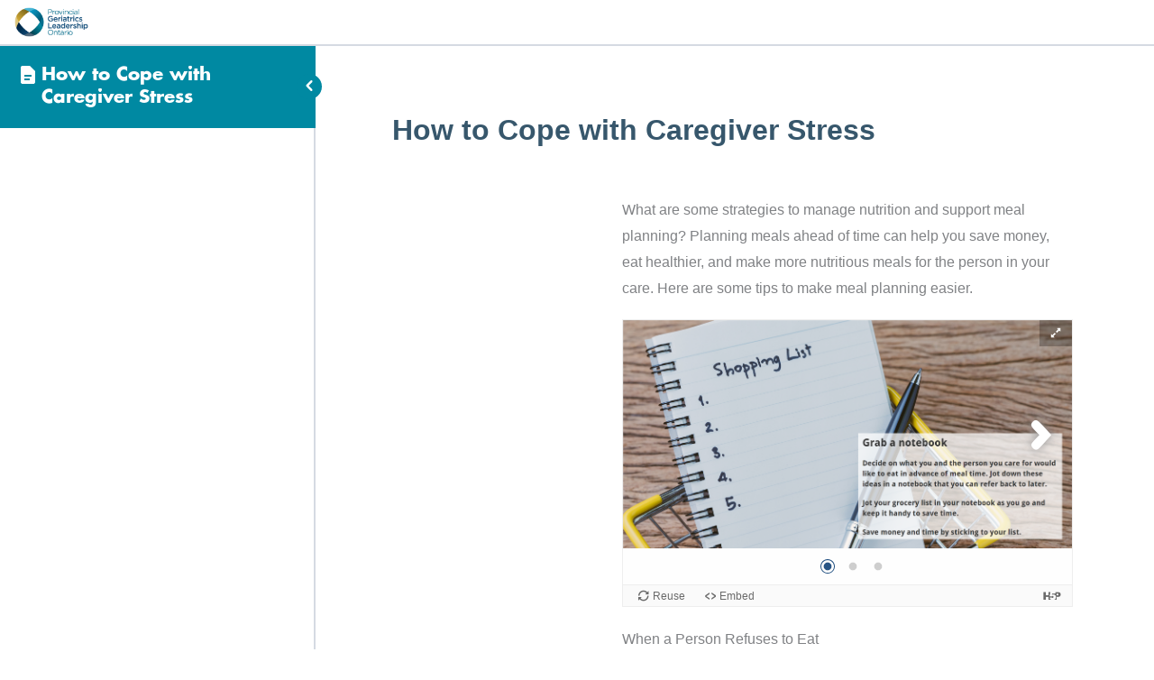

--- FILE ---
content_type: text/css; charset=UTF-8
request_url: https://learning.geriatricsontario.ca/wp-content/themes/theme-pglo-guru/dist/style/main.css?ver=b42e2dec6c2e8514ce9a715e81d6619f
body_size: 17304
content:
/*This file is for Mobile First Css*/
@font-face {
	font-family: 'Avenir-Book';
	src: url('../fonts/avenir-book.woff') format('woff');
	font-weight: 600;
	font-style: normal;
	font-display: swap;
}

@font-face {
    font-family: 'Avenir-Black';
    src: url('../fonts/Avenir-Black.woff2')format('woff2'),
    url('../fonts/Avenir-Black.woff')format('woff');
font-weight: 700;
	font-style: normal;
	font-display: swap;
}

@font-face {
    font-family: 'Futura';
    src: url('../fonts/FuturaStd-Medium.woff') format('woff');
    	font-weight: 600;
	font-style: normal;
	font-display: swap;
}
@font-face {
    font-family: 'Futura-Bold';
    src:url('../fonts/Futura-Bold.woff2')format('woff2'),
    url('../fonts/Futura-Bold.woff')format('woff');
font-weight: 700;
	font-style: normal;
	font-display: swap;
}
    

/* || Custom Header- Courses*/
/* || Custom Header- Pages*/
/* || Menus*/
/* || Footer*/
/* || Login*/
/* || SITE H & PAGES*/
/*Text Accordion/Tabs*/
/* || Breadcrumbs*/
/* || Buttons*/
/* || Icons*/
/* || LDash CSS Course Grid */
/* || LEARNDASH LOGGED IN*/
/* || LDash Focus Mode*/
/* || My Courses/Profile */
/* || LDash CSS*/
/* || Quiz*/
/* || Achievements /BADGE popup*/
/* || SEARCH PAGE*/
/* || COMMENTS*/
/*LD Stats Popup*/
/* || REGISTRATION/GRAVITY*/



:root {
--futura-font-h:Futura;
--avenir-italic:Avenir-Book;
--avenir-italic-bold:Avenir-Black;
--head-font-bold:Futura-Bold;
--h1-size:3rem; /* 48px */
--h2-size:2rem; /* 32px 200% */
--h3-size:1.5rem; /* 24px 150% */
--h4-size:1.25rem; /* 20px 125% */
--h5-size:1.25rem; /* 20px 125% */
--h6-size:1.25rem; /* 20px 125% */
--h1-lheight:60px;  
--h2-lheight:38px;  
--h3-h4-lheight:30px;  
--h5-h6-lheight:26px;  
--h1-lspace:0.96px;
--lspace-none:0;
--p-font:Avenir-Book;
--pn-size:1rem; /* 16px 100% */
--pn-lspace:.16px;
--pn-lheight:24px;
--ps-size:0.875rem; /* 14px */
--ps-lspace:.14px;
--ps-lheight:22px;
--avenir-pbold-font:Avenir-Black;
--uppercase-h1: uppercase;
--weight-bold: 700;
--weight-semi:600;
--align-L:left;
--align-C:center;
--colorlight:#fff;
--colordark:#37576C;
--color-blue-backgrounds:#4d667a;
--color-blue-primary:#0089A2;
--color-navy-secondary:#37576C;
--color-yellow-progress:#DBB13B;
--color-darkgrey-text:#37576C;
--color-red-error:#cf4c4c;
--color-lightgrey-back:#ecf0f2;
--color-darkgrey-border:#d5dae2;
--button-lheight:22px;
--button-radius:8px;
--button-pad: 12px 24px;
--buton-height:40px;
--button-fsize:0.875rem; /* 14px */
--button-lspace:.14px;
--buttonsm-lheight:16px;
--buttonsm-fsize: 0.875rem; /* 12px */
--buttonsm-lspace:.12px;
--grid-button-back:transparent;
--grid-button-color:#37576C;
--grid-button-border:2px solid #37576C;
--blue-button-back:#0089A2;
--blue-button-hover:#82BDD4;
--navy-button-back:#071C3D;
--navy-button-hover:#000000;
--white-button-back:#fff;
--white-button-hover:#DBB13B;
--white-button-border:2px solid #071C3D;
--white-button-lspace:1.2px;
--menu-mobile-size:1.125rem; /* 18px */
--menu-mobile-lspace:0.18px;
--menu-mobile-lheight:22px;
--h-padding:12px 0 4px 0;
--h-line-height: 1.25;
--p-margin-bottom:1.25rem;
--p-line-height: 1.5;
--grid-padding: 0 15px;
}

/*fix container for mobile*/
.ast-page-builder-template .site-content > .ast-container {
margin-left: auto;
margin-right: auto;
padding-left: 20px;
padding-right: 20px;
max-width:1240px;
}

/*Q&A Fixes*/
#menu-accessibility-1{
 display: flex;
  flex-wrap: wrap;
}

.gv-button-cancel {
  background-color: var(--blue-button-back);
  border-radius: var(--button-radius);
  color: var(--colorlight);
  font-family: var(--avenir-pbold-font);
  font-size: var(--button-fsize);
  font-weight: 700;
  letter-spacing: 1px;
  transition-duration: .15s;
  transition-timing-function: cubic-bezier(.4,0,.2,1);
  line-height: 2;
}
.gv-button-delete {
  background-color: var(--blue-button-back);
  border-radius: var(--button-radius);
  color: var(--colorlight);
  font-family: var(--avenir-pbold-font);
  font-size: var(--button-fsize);
  font-weight: 700;
  letter-spacing: 1px;
  transition-duration: .15s;
  transition-timing-function: cubic-bezier(.4,0,.2,1);
  line-height: 2;
padding: 5px 24px;
}


.done.btn.btn-warning:hover {
  background: #0089A2;
}

.button.button-primary.reporting-download {
  margin: 0 10px 0 0;
  border-radius: 2px;
  background: var(--ast-global-color-1);
  color: var(--colorlight);
}

.ld-propanel-widget-reporting .button.button-simple{
  border-radius: 2px;
  background: var(--ast-global-color-1);
  color: var(--colorlight);
}

.ld-propanel-widget-filtering .reporting-actions p .button {
  margin: 0 10px 0 0;
  border-radius: 2px;
  background: var(--ast-global-color-1);
  color: var(--colorlight);
}

.post-password-form input[type="submit"] {
  padding: 10px 20px;
  border-radius: 2px;
  background: var(--ast-global-color-1);
}

.post-password-form input[type="submit"]:hover {
  padding: 10px 20px;
  border-radius: 2px;
  background: var(--ast-global-color-1);
  color: var(--colorlight);
}
.notice-item-close {
  display: block;
  float: right;
  font-weight: 700;
  font-size: 30px;
  cursor: pointer;
  color: var(--ast-global-color-1);
}


.notice-item {
  opacity: 0.9;
background-color: var(--color-yellow-progress);
color: var(--color-blue-primary);
}

.notice-item p {
  display: block;
  float: none;
  margin: 0;
  padding: 0;
  font-size: var(--buttonsm-fsize);
  font-family: var(--p-font);
  font-weight: 600;
}

.notice-item h1 {
  margin: 0 !important;
  padding: 0;
  text-align: center;
  font-size: 1rem;
  font-weight: 700;
}

.mycred-my-balance-wrapper div {
  text-align: center;
  font-weight: 700;
  font-size: 1.25rem;
}
.mycred-my-balance-wrapper h3 {
  text-align: center;
  font-weight: 600 !important;
  font-size: 1.5rem !important;
}

.ast-button-wrap .menu-toggle .mobile-menu-wrap {
  min-width: fit-content;
}

.learndash-wrapper .ld-tabs .ld-tabs-navigation {
  position: relative;
  margin: 0;
  padding: 0;
  display: flex;
  align-items: inherit;
  flex-direction: column;
}

.ast-builder-menu-1.ast-builder-menu.ast-flex.ast-builder-menu-1-focus-item.ast-builder-layout-element.site-header-focus-item {
 min-width: fit-content;
}

.learndash-wrapper .ld-login-modal .ld-login-modal-register .ld-button:hover{
opacity: 1;
box-shadow: none !important;
background: var(--colorlight) !important;
  color: var(--colorlight);}

/*.learndash-wrapper .ld-button:hover:not(.learndash-link-previous-incomplete):not(.ld-button-transparent):not(.ld-login-modal-register .ld-button)*/
.learndash-wrapper .ld-button:hover:not(.ld-button-transparent):not(.ld-login-modal-register .ld-button)
 {
  opacity: 1;
  box-shadow: none;
  background: var(--colorlight);
  color: #0089A2;
}	

.learndash-wrapper .ld-login-modal .ld-button:hover
 {
  opacity: 1;
  box-shadow: none;
  background: var(--colorlight);
  color: #0089A2 !important;
}

.gform_button:hover, .gform_button[type="submit"]:focus {
  background-color: var(--blue-button-hover);
  color: var(--colorlight);
border-color: var(--blue-button-hover);
  opacity: 0.9;
}

.ast-button-wrap .menu-toggle.main-header-menu-toggle .mobile-menu {
  color: var(--color-blue-primary) !important;}

/*HIDE OPEN COURSES on user acc
#ld-course-list-item-5998{
	display: none !important;}

#ld-course-list-item-6353{
	display: none !important;}*/

/*HIDE fav-chat-feedback button on course etc*/
.postid-6418 .mbfp-btn, .postid-6428 .mbfp-btn, .postid-6516 .mbfp-btn, .postid-6515 .mbfp-btn, .postid-6563 .mbfp-btn, .postid-6786 .mbfp-btn, .postid-6785 .mbfp-btn {
    display: none !important;}
#ld-feedback-tab-6353 {
  display: none;
}
/*Upgrade Fixes*/
.wp-block-buttons.is-content-justification-center {
  justify-content: center;
  display: grid; 
}

.ld-certificate-link .certificate_button{
padding: 12px 5px;
white-space: unset;
  background-color: var(--color-blue-backgrounds);
color: var(--colorlight);
  font-size: 0.75rem;
  letter-spacing: 1.2px;
  font-family: var(--avenir-pbold-font);
  border-radius: 11px;
  text-transform: var(--uppercase-h1);
}

.learndash-wrapper .ld-item-list .ld-item-list-item .ld-item-details .ld-certificate-link{
 margin-right: 10px;
}

#ld-profile .ld-expand-button .ld-text {
    padding: 0 0.5em;
    flex: 1 1 100;
    text-align: center;
}

#ld-profile .ld-item-list-item-preview .ld-status {
	margin-right: 1em;
}

.learndash-wrapper .ld-item-list .ld-item-list-item .ld-item-list-item-preview .ld-item-details {
   margin-left: 0;
    margin-top: 0;
    margin-bottom: 24px;
    padding: 0 0 0 20px;
}

#ld-profile .ld-status.ld-status-progress.ld-primary-background {
	margin-right: 103px;
}



#primary {
	margin:0;
}
.ast-plain-container.ast-no-sidebar #primary {
    margin-top: 0;
    margin-bottom: 0;
}
#tinymce p {
font-family: Avenir-Book !important ;
font-size: 0.875rem !important ;
color: #37576C !important ;
letter-spacing: .16p x!important ;
line-height: 1.3 !important ;
}
	
/* || Custom Header- Courses*/
/*Button Menu*/
@media (min-width: 568px){
.ld-button.wp-block-button.is-style-pglomenu {
margin: 23px 102px;
}
.wp-block-button.is-style-pgloreg {
  margin: 23px 102px;
}
}



.wp-block-button.is-style-pgloreg {
  font-family: var(--avenir-pbold-font) !important;
  font-size: var(--button-fsize) !important;
  color: var(--color-darkgrey-text);
  letter-spacing: 0.7px !important;
  border-radius: var(--button-radius);
  background: var(--color-yellow-progress);
  margin: 23px 132px;
  height: 44px;
}
	
.ld-button.wp-block-button.is-style-pglomenu {
font-family: var(--avenir-pbold-font);
font-size: var(--button-fsize);
color: #fff !important;
/*color: var(--color-darkgrey-text);*/
letter-spacing: 0.7px;
border-radius: var(--button-radius);
background: #4d667A;
margin: 23px 132px;
height: 44px;}

.ld-button.wp-block-button.is-style-pglomenu a {
font-family: var(--avenir-pbold-font);
font-size: var(--button-fsize);
color: #fff !important;
}

.ld-button.wp-block-button.is-style-pglomenu:hover {
background: #0089A2;}

.ld-button.wp-block-button.is-style-pglomenuacc {
	font-family: var(--avenir-pbold-font);
	font-size: var(--button-fsize);
	color: #fff ;
	/*color: var(--colordark);*/
	letter-spacing: 0.7px;
	border-radius: var(--button-radius);
	background: var(--white-button-back);
margin: 23px 132px;
height: 44px;
}
.ast-advanced-headers-title {
	line-height: unset;
}
.ast-advanced-headers-layout-1 .ast-advanced-headers-wrap {
padding-top: 112px;
padding-bottom: 28px;
}
.ast-advanced-headers-layout.ast-advanced-headers-layout-1 {
	max-height: 232px;
	/*margin-top: -80px;*/
}
.ast-advanced-headers-layout-1 {
	padding-top: 0;
	padding-bottom: 0;
}
.ast-inside-advanced-header-content .ast-advanced-headers-layout-1{
   /* background: linear-gradient(102deg, rgb(41, 106, 154)0%, rgb(0, 155, 166) 100%);*/
 background:linear-gradient(110deg,rgb(0,137,162) 0%,rgb(77,102,122) 100%);
    opacity: 0.8;
    min-height: 232px;
}
.ast-advanced-headers-wrap h2.is-style-pgloalt{
font-family: var(--head-font-bold);
font-size: var(--h3-size);
line-height: var(--h3-h4-lheight);
text-align: var(--align-L);
color: var(--colorlight);
letter-spacing: var(--lspace-none);
}
/* || Custom Header- Pages*/
.ast-advanced-headers-layout-2 .ast-advanced-headers-wrap {
	padding-top: 97px;
	padding-bottom:33px;
}

ast-advanced-headers-layout.ast-advanced-headers-layout-2 {
    max-height: 192px;
}
.ast-advanced-headers-layout-2 {
	padding-top: 0;
	padding-bottom: 0;
}
.ast-inside-advanced-header-content .ast-advanced-headers-layout-2{
	 /* background: linear-gradient(102deg, rgb(41, 106, 154)0%, rgb(0, 155, 166) 100%);*/
 background:linear-gradient(110deg,rgb(0,137,162) 0%,rgb(77,102,122) 100%);
	opacity:0.8;
}

/*Site CSS Emily Designs */
#trp-floater-ls {
	display: none;
}
.wp-block-cover{
	padding:2rem;}
/* || Menus*/
.ast-logo-title-inline .ast-site-identity {
		padding: 0;
		margin-top: 20px;
		margin-bottom: 20px;
		margin-left: 32px;
		height: 40px;
		width: 46px;
	}
	.ast-header-break-point #ast-mobile-header {
		display: block;
		margin: 0;
	}
.site-header-section {
    height: 88px;
    padding-top: 12px;
    padding-bottom: 12px;
	padding-left:29px;
}
	#masthead .ast-mobile-header-wrap .ast-primary-header-bar{
		padding-left:0;
		padding-right:0
}
	.site-branding {
		line-height:1;}
	
	/*Menu-Toggle Full */
	#menu-toggle-close{
		margin-top: 35px;
		margin-bottom: 77px;
		margin-right: 36px;
		padding: 0;
		font-size: 0;
}
site-header-section > * {
    padding: 0 10px;
        padding-right: 10px;
}

.menu-toggle.main-header-menu-toggle.ast-mobile-menu-trigger-outline {
		margin-top: 32px;
		margin-bottom: 32px;
		margin-right: 0;
	}
.ast-header-search .astra-search-icon {
		font-size: 1.375rem; /* 22px */
		margin-right: 30px;
	}	
.ast-mobile-menu-trigger-outline toggled{
		margin-top: 32px;
		margin-bottom: 32px;
		margin-right: 34px;
	}
.ast-mobile-svg.ast-menu2-svg {
		background: url(/../wp-content/themes/theme-pglo-guru/dist/images/icons/icon-menu-dark.svg)no-repeat;
	}	
[data-section="section-header-mobile-trigger"] .ast-button-wrap .mobile-menu-toggle-icon .ast-mobile-svg {
		width: 22px;
		height: 22px;
		fill:transparent;
	}
.mobile-menu-toggle-icon {
    margin-right: 6px;
}	
	.ast-header-break-point .main-navigation ul .menu-item .menu-link{
		border-bottom-width: 2px;
		border-style: solid;
		border-color: transparent;
	}
	.ast-header-break-point .ast-builder-menu-1 .main-header-menu .menu-item > .menu-link {
		display: flex;
		justify-content: center;
	}
	.ast-header-break-point .main-header-menu {
		border-top-width: 1px;
		border-style: solid;
		border-color: transparent ;
	}	
.main-header-bar {
	margin-top: 0;
	border-bottom-color: transparent;
	border-bottom-style: none;
}
.ast-primary-header-bar .site-primary-header-wrap {
	max-height: 88px;
}
.ast-logo-title-inline .site-logo-img {
	padding-right: 0;
	padding-top: 20px;
	padding-bottom: 20px;
}

.ast-search-menu-icon {
		padding-top: 0;
		padding-bottom: 0;
	}
.ast-search-menu-icon.slide-search .search-form {
	transform: translateY(80%);
	top: 100%;
	margin-right: 15px;
}
.ast-search-menu-icon .search-field{
	font-family: var(--p-font);
	color: var(--colordark) !important;
	font-size: var(--pn-size);
}

.ast-theme-transparent-header .main-header-bar .ast-search-menu-icon form {
	background-color: var(--color-lightgrey-back);
	border: 2px solid var(--color-darkgrey-border);
	border-radius: 7px;
	padding: 0;
}
.ast-search-menu-icon.ast-dropdown-active .search-field {
	width: 245px;
	padding: .75rem;
	border: none;
	border-radius: 7px;
	transition: none;
}
input[type="search"]:focus {
    outline: none;
}
.ast-desktop .ast-primary-header-bar .main-header-menu > .menu-item {
	height: 38px;
}
.menu-link:target {
	border-bottom: 3px solid transparent;
	padding: 3.5px;
}
.main-header-menu .menu-item:hover>.menu-link {
	text-decoration: underline;
	text-decoration-thickness: 3px;
	text-underline-position: under;
}

.ast-builder-menu-1 .menu-item {
font-size: 1.125rem;
line-height: 22px;
letter-spacing: 0.18px;
font-family: var(--avenir-pbold-font);
color: var(--color-darkgrey-text);
	}
.main-header-menu .menu-link,.main-header-menu>a {
	color: var(--colordark);
	padding: 0 24px;
	border-bottom: 3px solid transparent;
}
.ast-theme-transparent-header .ast-builder-menu .main-header-menu .menu-item:hover > .menu-link,.ast-theme-transparent-header .main-header-menu .menu-item:hover > .menu-link{
	text-decoration: underline;
	text-decoration-thickness: 3px;
	text-underline-position: under;
}
.ast-builder-menu-1 .menu-item > .menu-link {
	line-height: 1.5;
}
.ast-builder-menu-1 .menu-item:hover > .menu-link{
	background: transparent;
}


/* || Footer*/
.site-primary-footer-wrap[data-section="section-primary-footer-builder"] .ast-builder-grid-row{
    padding-left: 57px;
    padding-right: 57px;
    grid-column-gap: 0;
    max-width: 100%;
	min-width: 375px;
}
#colophon {
    min-width: 375px;
    max-width: 100%;
}
.site-footer-primary-section-1.site-footer-section.site-footer-section-1 {
    max-width: 260px;
	
}	
.footer-widget-area.widget-area h6 {
    text-align: var(--align-C) !important;
    font-family: var(--head-font-bold);
    font-size: var(--buttonsm-fsize);
   /* line-height: var(--buttonsm-lheight); remove for accessability*/
    letter-spacing: var(--buttonsm-lspace);
    color: var(--colorlight);
}	

.footer-widget-area.widget-area h6 a {
    text-decoration: underline;
    text-decoration-thickness: 2px;
    text-underline-position: under;
    text-decoration-color: var(--blue-button-back);
	color: var(--colorlight);
}
	
.ast-footer-copyright {
    font-family: var(--p-font);
    font-size: var(--buttonsm-fsize) !important;
    letter-spacing: var(--buttonsm-lspace);
    line-height: 18px;
    color: var(--colorlight);
	text-align: var(--align-C);
}


/* || Login*/
.learndash-wrapper.ld-modal-open .ld-modal {
	opacity: 1;
	visibility: visible;
	max-width: 503px;
	min-height: 554px;
	opacity: 1;
	visibility: visible;
}
.learndash-wrapper.learndash-wrapper-login-modal {
	margin-top: 0;
	background: #37576C !important;
	min-height: 100%;
	/*min-height: 812px;
	min-width: 1366px;*/
	min-width: 100%;
	margin-left: 0 !important;
	margin-right: 0 !important;
	z-index: 999999;
	position: fixed
}
.learndash-wrapper .ld-login-modal .ld-login-modal-wrapper {
	padding: 0;
	max-width: 334px;
	margin: 0 auto;
}
.learndash-wrapper .ld-login-modal .ld-login-modal-form .login-username::before{
	background-image: url(../images/icons/icon-username-colour.svg);
	background-repeat: no-repeat;
	height: 14px;
	width: 14px;
	content: "";
	top: 50%;
	left: 16px;
	position: absolute;
}
.learndash-wrapper .ld-login-modal .ld-login-modal-form .login-password::before{
	background-image: url(../images/icons/icon-password-colour.svg);
	background-repeat: no-repeat;
	height: 14px;
	width: 14px;
	content: "";
	top: 50%;
	left: 16px;
	position: absolute;
}
.learndash-wrapper .ld-login-modal input[type="text"]{
	padding: .5rem .5rem .5rem 3rem;
}
input[type="checkbox"]:checked,input[type="checkbox"]:focus:checked{
	border-color: #00a6dd !important;
	background-color: #00a6dd !important;
	border-radius: 7px;
}
.learndash-wrapper .ld-login-modal .ld-modal-heading {
	font-weight: 700;
	font-size: var(--h2-size);
	/* padding: 45px 214px 7px 215px;
	*/
	font-family: var(--head-font-bold);
	line-height: 1.25;
	padding-top: 45px;
	margin: 0;
}
.learndash-wrapper .ld-login-modal .ld-login-modal-login .ld-modal-heading{
	color: var(--color-darkgrey-text) !important;
}
.learndash-wrapper .ld-login-modal .ld-login-modal-form label {
    display: block;
    color: var(--colordark);
    margin-bottom: 0;
    font-size: var(--ps-size);
    text-align: left;
    line-height: var(--button-lheight);
    font-family: var(--avenir-pbold-font);
    letter-spacing: var(--button-lspace);
}
.learndash-wrapper .ld-login-modal input[type="text"], .learndash-wrapper .ld-login-modal input[type="password"] {
border: 2px solid var(--color-darkgrey-border);
background-color: var(--color-lightgrey-back);
color: var(--colordark);
font-family: var(--p-font);
font-size: var(--ps-size);
border-radius: 7px;
min-height: 48px;
padding: .5rem .5rem .5rem 3rem;
}
.learndash-wrapper .ld-login-modal input[type="text"]:focus,.learndash-wrapper .ld-login-modal input[type="text"]:focus-visible, .learndash-wrapper .ld-login-modal input[type="password"]:focus, .learndash-wrapper .ld-login-modal input[type="password"]:focus-visible{
border-color: var(--blue-button-back);
}
.login-remember label {
	text-align: center !important;
    font-size: 12px !important;
}

.learndash-wrapper .ld-login-modal input[type="submit"] {
background: var(--blue-button-back) !important;
padding: 12px 24px;
margin: 32px 0 21px 0;
min-width: 298px;
min-height: 48px;
border-radius: var(--button-radius);
font-family: var(--avenir-pbold-font);
font-size: var(--button-fsize);
color: var(--colorlight);
letter-spacing: var(--button-lspace);
line-height: var(--button-lheight);
}
.learndash-wrapper .ld-login-modal .ld-button{
background: #fff !important;
color: #0089A2 !important;}

.learndash-wrapper .ld-login-modal input[type="submit"]:hover{
opacity: 1;}

.learndash-wrapper .ld-login-modal .ld-login-modal-login .ld-modal-text{
	font-family: var(--p-font);
font-size: var(--button-fsize);
color: var(--color-darkgrey-text);
margin-top: 7px;
/*margin-bottom: var(--p-margin-bottom);*/
letter-spacing: var(--button-lspace);
line-height: var(--button-lheight);
}
.learndash-wrapper .ld-login-modal .ld-forgot-password-link{
text-decoration: underline;
font-family: var(--avenir-pbold-font);
font-size: 12px;
color: var(--color-darkgrey-text);
letter-spacing: var(--buttonsm-lspace);
line-height: var(--buttonsm-lheight);
}
.learndash-wrapper .ld-login-modal .ld-login-modal-form .ld-login-modal-branding {
	display: none;
}
.learndash-wrapper .ld-login-modal {
  top: 0px;}

.learndash-wrapper .ld-login-modal .ld-login-modal-register .ld-modal-heading {
  display: none;
}
.learndash-wrapper .ld-login-modal .ld-login-modal-register .ld-modal-text {
  font-family: var(--p-font);
  font-size: var(--ps-size);
  color: var(--color-darkgrey-text);
  margin-top: 7px;
  /*margin-bottom: var(--p-margin-bottom);*/
  letter-spacing: var(--button-lspace);
  line-height: var(--button-lheight);
  font-weight: 700;
}
.learndash-wrapper .ld-login-modal .ld-login-modal-register {
  margin-bottom: 40px;
}
.learndash-wrapper .ld-login-modal .ld-login-modal-register{
background-color: #fff !important;}

.ld-button-reverse, .ld-button-reverse:hover {
  background: #0089A2 !important;
  padding: 12px 24px;
  border-radius: var(--button-radius);
  font-family: var(--avenir-pbold-font);
  font-size: var(--button-fsize);
  color: var(--colorlight) !important;
  letter-spacing: var(--button-lspace);
  line-height: var(--button-lheight);
  margin-bottom: 30px;
}

/* || SITE H & PAGES*/
.homecover {
    padding-top: 65px;
    padding-bottom: 65px;
}
.uagb-block-612d08bf > .uagb-columns__overlay{
border-radius:0;}

h1.is-style-pglo{
	font-family: var(--head-font-bold);
    font-size: var(--h1-size);
    letter-spacing: var(--h1-lspace);
    line-height: 60px;
    text-align: var(--align-C);
    color: var(--colorlight);
}
h1.is-style-pgloalt{
	font-family: var(--head-font-bold);
    font-size: var(--h1-size);
    letter-spacing: var(--h1-lspace);
    line-height: 60px;
    text-align: var(--align-C);
    color: var(--colorlight);
max-width:524px;
margin-left:auto;
margin-right:auto;
}
h2.is-style-pglo {
    font-family: var(--head-font-bold);
    font-size: var(--h2-size);
    line-height: var(--h2-lheight);
    text-align: var(--align-C);
color: var(--color-navy-secondary);
    letter-spacing: var(--lspace-none);}
	
h2.is-style-pgloalt {
    font-family: var(--head-font-bold);
    font-size: var(--h2-size);
    line-height: var(--h2-lheight);
    text-align: var(--align-C);
    color: var(--colorlight);
    letter-spacing: var(--lspace-none);
}
h3.is-style-pglo{
font-family: var(--head-font-bold);
font-size: var(--h3-size);
line-height: var(--h3-h4-lheight);
text-align: var(--align-L);
color: var(--colordark);
letter-spacing: var(--lspace-none);
}

h4.is-style-pglo{
font-family: var(--head-font-bold);
font-size: var(--h4-size);
line-height: var(--h3-h4-lheight);
letter-spacing: var(--lspace-none);
text-align: var(--align-C);
color: var(--color-blue-backgrounds);
}

h4.is-style-pgloalt{
font-family: var(--head-font-bold);
font-size: var(--h4-size);
line-height: var(--h3-h4-lheight);
letter-spacing: var(--lspace-none);
text-align: var(--align-C);
color: var(--color-yellow-progress) !important;
}

h5.is-style-pglo{
font-family: var(--head-font-bold);
font-size: var(--h5-size);
letter-spacing: var(--lspace-none);
line-height: var(--h5-h6-lheight);
color: var(--colordark);
text-align: var(--align-L);
}
h5.is-style-pgloalt{
font-family: var(--head-font-bold);
font-size: var(--h5-size);
line-height: var(--h5-h6-lheight);
letter-spacing: var(--lspace-none);
color: var(--colorlight);
text-align: var(--align-L);
}

h6.is-style-pglo{
font-family: var(--head-font-bold);
font-size: var(--h6-size);
line-height: var(--h5-h6-lheight);
color: var(--color-navy-secondary) !important;
letter-spacing: var(--lspace-none);
text-align: var(--align-L);
}
h6.is-style-pgloalt{
font-family: var(--p-font);
font-size: var(--pn-size);
letter-spacing: var(--pn-lspace);
line-height: var(--pn-lheight);
color: var(--colorlight);
margin-bottom: var(--p-margin-bottom);
max-width: 510px;
margin-left:auto;
margin-right:auto;
text-align: var(--align-C);
}

#platform {
    padding-top: 37px;
    margin-top: 12px;
	padding-bottom: 38px;
}
#platform .support {
    max-width: 310px;
}
#platform h4.is-style-pgloalt, h2.is-style-pgloalt, .wp-block-button.is-style-pglonavy {
	margin-bottom:8px !important; 
}
#platform h6.is-style-pglo {
	margin-bottom:23px;
	text-align:center;
}
#platform .wp-block-uagb-column.uagb-column__wrap.uagb-column__background-image{
 background-position: center;}

#platform .uagb-block > .uagb-columns__overlay {
    border-radius: 0;
	
}
 
#platform .wp-block-buttons {
    justify-content:center;
} 
 
#featured {
    padding-top: 40px;
	padding-bottom: 40px;
}
#featured .wp-block-buttons {
    justify-content:center;
}
#featured .wp-block-uagb-column.uagb-column__wrap.uagb-column__background-image {
    background-position: center;
}
#featured h4.is-style-pglo, h2.is-style-pglo, .wp-block-button.is-style-pglonavy {
	margin-bottom:8px !important; 
}

/* for white p in header + course p */
.entry-content p {
	margin-bottom: 1.25rem;
}
.entry-content {
	margin: 75px 0;
}
.home .entry-content {
	margin: 0;
}
.sfwd-courses-template-default .entry-content {
	margin: 46px 0;
}
/*Text LIGHT*/
p.is-style-light16 {
font-family: var(--p-font);
font-size: var(--pn-size);
letter-spacing: var(--pn-lspace);
line-height: var(--pn-lheight);
color: var(--colorlight);
margin-bottom: var(--p-margin-bottom);}

p.is-style-light14 {
font-family: var(--p-font);
font-size: var(--ps-size);
letter-spacing: var(--ps-lspace);
line-height: var(--ps-size);
color: var(--colorlight);
margin-bottom: var(--p-margin-bottom);
}
/* Text DARK*/
p.is-style-dark16 {
font-family: var(--p-font);
font-size: var(--pn-size);
letter-spacing: var(--pn-lspace);
line-height: var(--pn-lheight);
color: var(--colordark);
margin-bottom: var(--p-margin-bottom);}

p.is-style-dark14 {
font-family: var(--p-font);
font-size: var(--ps-size);
letter-spacing: var(--ps-lspace);
line-height: var(--ps-size);
color: var(--colordark);
margin-bottom: var(--p-margin-bottom);
}
p.is-style-default {
font-family: var(--p-font);
font-size: var(--pn-size);
letter-spacing: var(--pn-lspace);
line-height: var(--pn-lheight);
color: var(--colordark);
margin-bottom: var(--p-margin-bottom);}

p.is-style-dark16 strong, p.is-style-dark14 strong, p.is-style-light16 strong, p.is-style-light14 strong, p.is-style-default strong {
    font-weight: 900;
    color: #000;
}
/*Defaults*/
.entry-content h1 {
    font-family: var(--head-font-bold);
    font-size: 2.875rem; /* 46px */
    letter-spacing: var(--h1-lspace);
    
}

.entry-content h2{
font-family: var(--head-font-bold);
font-size: var(--h2-size);
letter-spacing: var(--lspace-none);
}

.entry-content h3{
font-family: var(--head-font-bold);
font-size: var(--h3-size);
letter-spacing: var(--lspace-none);
}

.entry-content h4{
font-family: var(--head-font-bold);
font-size: var(--h4-size);
letter-spacing: var(--lspace-none);
}

.entry-content h5 {
font-family: var(--head-font-bold);
font-size: var(--h5-size);
letter-spacing: var(--lspace-none);
}

.entry-content h6 {
font-family: var(--head-font-bold);
font-size: var(--h6-size);
letter-spacing: var(--lspace-none);
}

.entry-content p {
font-family: var(--p-font);
font-size: var(--pn-size);
letter-spacing: var(--pn-lspace);
line-height: var(--pn-lheight);
}

ol.has-normal-font-size, ol.has-default-font-size, ol  {
    font-family: var(--p-font);
    font-size: var(--pn-size);
    letter-spacing: var(--pn-lspace);
    line-height: var(--pn-lheight);
    color: var(--colordark);}

ol.has-normal-font-size strong, ol.has-default-font-size strong, ol strong   {
    color: #000;
    font-weight: 700;
}

.wp-block-quote {
    color: var(--color-darkgrey-text);
    font-family: var(--avenir-italic);
    font-size: var(--pn-size);
    letter-spacing: var(--pn-lspace);
	border-left: 4px solid var(--color-lightgrey-back);
}
.wp-block-pullquote {
    border-top: 0 solid var(--color-lightgrey-back);
    border-bottom: 0 solid var(--color-lightgrey-back);
    color: var(--color-darkgrey-text);
}
cite {
    color: var(--color-darkgrey-text);
    font-family: var(--avenir-italic);
    font-size: var(--buttonsm-fsize);
    letter-spacing: var(--buttonsm-lspace);
    line-height: var(--buttonsm-lheight);
    font-weight: 600;
}
blockquote p{
	color: var(--color-darkgrey-text);
    font-family: var(--avenir-italic);
    font-size: var(--pn-size);
    letter-spacing: var(--pn-lspace);}
	
em.is-style-default, em {
    color: var(--color-darkgrey-text);
    font-family: var(--avenir-italic);
    font-size: var(--pn-size);
    letter-spacing: var(--pn-lspace);
    font-weight: inherit;
}
li::marker {
 font-family: var(--p-font);
  font-size: var(--pn-size);
  letter-spacing: var(--pn-lspace);
  line-height: var(--pn-lheight);
  color: var(--color-darkgrey-text);
  font-weight: 700;
}
hr {
	background-color: var(--color-darkgrey-border);
	border: 0;
	border-bottom-width: 0;
	height: 2px;
	margin-bottom: 36px;
	margin-top: 36px;
}
.wp-block-separator.is-style-wide {
	background-color: var(--color-darkgrey-border);
	border: none;
	height: 2px;
	margin-bottom: 1.25rem;
	margin-top: 1.25rem;
}
.wp-block-separator.is-style-default {
    background-color: var(--color-yellow-progress);
    height: 4px;
margin: 35.5px auto;
    width: 152px;
	border: none;
}
/*Text Accordion/Tabs*/
.uagb-faq-questions-button.uagb-faq-questions {
    font-family: var(--p-font);
    font-size: var(--pn-size);
    letter-spacing: var(--pn-lspace);
    line-height: var(--pn-lheight);
	color: var(--color-darkgrey-text);
}
.uagb-faq-content p {
    font-family: var(--p-font);
    font-size: var(--pn-size);
    letter-spacing: var(--pn-lspace);
    line-height: var(--pn-lheight);
	color: var(--color-darkgrey-text);
}
.wp-block-uagb-faq-child.uagb-faq-child__outer-wrap .uagb-faq-item:focus{
	outline: none;}
/*CONFLIT WITH TABS ASTRA
.learndash-wrapper .ld-focus .ld-tab-content ul:not(.blocks-gallery-grid):not(.wp-block-gallery) {
list-style: none;
margin: 0 20px;
padding-left: 0;
display: flex;
justify-content: flex-start;
max-width: 24%;
flex-wrap: wrap-reverse;
}*/

	
.learndash-wrapper .ld-focus .uagb-tabs__wrap ul.uagb-tabs__panel{
list-style: none !important;
margin: 0 20px!important;
padding-left: 0!important;
display: flex!important;
justify-content: flex-start!important;
max-width: 24%;
flex-wrap: wrap-reverse;}

.wp-block-uagb-tabs.uagb-tabs__wrap.uagb-tabs__hstyle4-desktop.uagb-tabs__vstyle6-tablet.uagb-tabs__vstyle6-mobile {
    padding-left: 10px !important;
    margin-right: 0px !important;
}
	
/* || Breadcrumbs*/
.learndash-wrapper .ld-breadcrumbs {
	background: var(--color-lightgrey-back);
	border-radius: 7px;
	padding: 12px 0;
	display: flex;
	justify-content: space-between;
	align-items: first baseline;
}
.learndash-wrapper .ld-breadcrumbs .ld-breadcrumbs-segments {
	font-size: 0.75rem;
	overflow: hidden;
	white-space: nowrap;
	text-overflow: ellipsis;
	line-height: 1.5;
	padding-right: 1rem;
	padding-left: 1rem;
}
.learndash-wrapper .ld-breadcrumbs .ld-breadcrumbs-segments span::after {
	content: ">";
	unicode-bidi: plaintext;
	font-weight: 700;
	font-size: 0.75rem;
	color: var(--color-darkgrey-text) !important;
}
.learndash-wrapper .ld-breadcrumbs a{
    color: var(--color-darkgrey-text) !important;
    text-decoration: underline;
    font-size: var(--button-fsize);
    line-height: var(--buttonsm-lheight);
    font-family: var(--avenir-pbold-font);
}
/* || Buttons*/
/*remove transform on LDbuttons*/
.learndash-wrapper .ld-button .ld-icon {
	transition: none !important;
}
/*Learndash Button (white) */
.ld-button-white {
	padding: var(--button-pad);
	font-family: var(--avenir-pbold-font);
	font-size: var(--button-fsize);
	color: var(--colorlight ) !important;
	letter-spacing: var(--button-lspace);
	/*line-height: var(--buton-height);*/
	text-transform: none;
	border: none;
	border-radius: var(--button-radius);
	background-color: var(--blue-button-back);
	border: none;
	height: 40px;
}
.ld-button-white:hover {
	background-color: #4d667A;
}
.learndash .learndash_join_button {
	margin-bottom: 0;
}
.learndash-wrapper #btn-join, .learndash-wrapper .btn-join{
	padding: var(--button-pad);
font-family: var(--avenir-pbold-font);
font-size: var(--button-fsize);
color: var(--colorlight);
letter-spacing: var(--button-lspace);
border-radius: var(--button-radius);
background-color: var(--blue-button-back) !important;
border: none;
opacity: 1 !important;
height: var(--buton-height);
text-transform: capitalize;
}
.learndash-wrapper #btn-join:hover, .learndash-wrapper .btn-join:hover {
    background-color: #82BDD4 !important;
}
/*Button Blue (pgloblue) */
.is-style-pgloblue .wp-block-button__link,.wp-block-button__link.is-style-pgloblue {
	background-color: var(--blue-button-back);
border-radius: var(--button-radius);
	border: none;
}
.wp-block-button.is-style-pgloblue .wp-block-button__link {
padding: var(--button-pad);
font-family: var(--avenir-pbold-font);
font-size: var(--button-fsize);
color: var(--colorlight);
/*color: var(--colordark);*/
letter-spacing: var(--button-lspace);
line-height: var(--button-lheight);
border: none;
}
.wp-block-button.is-style-pgloblue .wp-block-button__link:hover {
	border-radius: var(--button-radius);
background: var(--blue-button-hover);
	border: none;
}
.wp-block-button.is-style-pgloblue .wp-block-button__link:focus {
border-radius: var(--button-radius);
color: var(--colorlight);
background: var(--blue-button-hover);
	border: none;
}
/*Button Navy (pglonavy) */
.is-style-pglonavy .wp-block-button__link,.wp-block-button__link.is-style-pglonavy {
	border-radius: var(--button-radius);
background: var(--navy-button-back);
}
.wp-block-button.is-style-pglonavy .wp-block-button__link {
padding: var(--button-pad);
font-family: var(--avenir-pbold-font);
font-size: var(--button-fsize);
color: var(--colorlight);
letter-spacing: var(--button-lspace);
line-height: var(--button-lheight);
	border: none;
}
.wp-block-button.is-style-pglonavy .wp-block-button__link:hover{
	border-radius: var(--button-radius);
	background: var(--blue-button-back);
	border: none;
}
.wp-block-button.is-style-pglonavy .wp-block-button__link:focus{
	border-radius: var(--button-radius);
	background: var(--blue-button-back);
	border: none;
}
/*Button White (pglowhite) */
.is-style-pglowhite .wp-block-button__link,.wp-block-button__link.is-style-pglowhite {
border-radius: var(--button-radius);
background: var(--white-button-back);
}
.wp-block-button.is-style-pglowhite .wp-block-button__link {
color: var(--color-navy-secondary) !important;
font-family: var(--avenir-pbold-font);
font-size: var(--buttonsm-fsize);
letter-spacing: var(--buttonsm-lspace);
line-height: var(--buttonsm-lheight);
text-decoration: none;
padding: var(--button-pad);
height: var(--buton-height);
}

.wp-block-button.is-style-pglowhite .wp-block-button__link:hover{
    border-radius: var(--button-radius);
   background: var(--navy-button-back);
  color: #fff !important;
}
.wp-block-button.is-style-pglowhite .wp-block-button__link:focus {
   border-radius: var(--button-radius);
    background: #000;
    border: var(--white-button-border);
    color: var(--colorlight) !important;
}

/* || Icons*/
.learndash-wrapper .ld-icon.ld-icon-calendar{
	padding: 0;
	margin-right: .5rem;
	position: inherit;
	left: 15px;
	top: 50%;
	transform: translateY(-50%);
	width: 30px;
	height: 30px;
	border-radius: 50px;
	font-size: 1rem;
	color: #fff;
	line-height: 30px;
	text-align: center;
	background-color: var(--color-red-error);
	transform: translateX(30%);
}
.learndash-wrapper .ld-status-icon .ld-icon-checkmark.ld-icon::before {
position: absolute;
top: 50%;
left: 50%;
transform: translateY(-50%) translateX(-50%);
font-size: 0.75rem;
content: "";
background-size: contain;
background-repeat: no-repeat;
max-width: 100%;
background-image: url(/../wp-content/themes/theme-pglo-guru/dist/images/icons/icon-check-dark.svg);
width: 9px;
height: 9px;
}
.learndash-wrapper .ld-icon-certificate{
color: var(--color-blue-backgrounds) !important;
	font-weight: 700;
	font-size: 1.25rem; /* 20px 125% */
}
.learndash-wrapper .ld-status-icon .ld-icon.ld-icon-quiz::before {
	position: absolute;
	top: 50%;
	left: 50%;
	transform: translateY(-50%) translateX(-50%);
	width: 20px;
	height: 18px;
	content: "";
	background-image: url(/../wp-content/themes/theme-pglo-guru/dist/images/icons/icon-quiz-colour.svg);
	background-size: contain;
	background-repeat: no-repeat;
	max-width: 100%;
}
.learndash-wrapper #ld-profile .ld-expand-button .ld-icon{
    font-size: 1rem;
    content: url(/../wp-content/themes/theme-pglo-guru/dist/images/icons/icon-arrow-white-down.svg);
    width: 20px;
    height: 18px;
    margin-right: 0;
}
/*.learndash-wrapper .ld-item-list .ld-section-heading .ld-item-list-actions .ld-expand-button .ld-icon-arrow-down.ld-icon {
    left: 18px;
}*/
.ld-text.ld-primary-color {
	color: #2d2a26 !important;
}
.ld-icon-delete::before, .ld-icon-remove::before {
	content: "";
	background: url(/../wp-content/themes/theme-pglo-guru/dist/images/icons/icon-modal-close.svg)no-repeat;
	padding-right: 30px;
}
learndash-wrapper .ld-icon-delete {
	font-size: 1.25rem;
	margin: .25rem;
}
.ld-icon-content::before {
	content: "";
	background: url(/../wp-content/themes/theme-pglo-guru/dist/images/icons/icon-document-white.svg)no-repeat;
	padding-right: 30px;
	font-size: 1rem;
	font-size: 1.375rem; /* 22px*/
	line-height: 1.25;
}
.ld-tabs-navigation .ld-icon-content::before{
	background: url(/../wp-content/themes/theme-pglo-guru/dist/images/icons/icon-document-dark.svg)no-repeat;
	padding-right: 30px;
	font-size: 1rem;
	line-height: 1.25;
}
.ast-close-svg {
	fill: transparent;
	width: 18px;
	font-weight: 700;
	height: 18px;
	background: url(/../wp-content/themes/theme-pglo-guru/dist/images/icons/icon-close-dark.svg)no-repeat;
}

.ld-status-icon.ld-quiz-incomplete {
	margin-top: 0;
}
.ld-table-list-item-quiz .ld-item-title {
	/*padding: 24px 1px;
	*/
	font-size: var(--ps-size);
	letter-spacing: var(--pn-lspace);
	font-family: var(--p-font);
	line-height: 1.25;
	color: var(--colordark);
	padding: 2px 8px 2px 0;
}
.learndash-wrapper .ld-item-list.ld-lesson-list .ld-topic-list .ld-table-list-header {
	padding: 20px 22px;
}
/* || LDash CSS Course Grid */

/* Fix for Course Grid Excerpt being different lengths and not aligning */
body .ld-course-list-items .ld_course_grid .thumbnail.course,
body .ld-course-list-items .ld_course_grid .thumbnail .caption {
    display: flex;
    flex-direction: column;
    height: 100%;
}
/* Fix for Course Grid  "See more..." button aligned to bottom of each Course Grid item */
body .ld-course-list-items .ld_course_grid .thumbnail .caption {
    justify-content: space-between;
}
.ld-course-list-items .ld_course_grid .thumbnail.course .ribbon.enrolled{
background: var(--color-yellow-progress);
color: var(--colordark);
font-size: var(--button-fsize);
font-family: var(--avenir-pbold-font);
letter-spacing: var(--buttonsm-lspace);
text-shadow: none;
border-radius: var(--button-radius);
margin: 20px 0 0 17px;
line-height: var(--buttonsm-lheight);
padding: 7px 11px 6px 10px;
}
.ld-course-list-items .ld_course_grid .thumbnail.course .ribbon.completed{
background: var(--color-yellow-progress);
color: var(--colordark);
font-size: var(--buttonsm-fsize);
font-family: var(--avenir-pbold-font);
letter-spacing: var(--buttonsm-lspace);
text-shadow: none;
border-radius: var(--button-radius);
margin: 20px 0 0 17px;
line-height: var(--buttonsm-lheight);
padding: 7px 11px 6px 10px;
}

.ld-course-list-items .ld_course_grid .thumbnail.course .ribbon {
background: var(--color-yellow-progress);
color: var(--colordark);
font-size: var(--buttonsm-fsize);
font-family: var(--avenir-pbold-font);
letter-spacing: var(--buttonsm-lspace);
text-shadow: none;
border-radius: var(--button-radius);
margin: 20px 0 0 17px;
line-height: var(--buttonsm-lheight);
padding: 7px 11px 6px 10px;
}

.ld_course_grid_price.ribbon-completed {
	visibility: hidden;
}


.ld-course-list-items .ld_course_grid .thumbnail.course .ld_course_grid_price::before{
	border:none;
}
/*.ld-course-list-items .ld_course_grid .thumbnail.course .ld_course_grid_price.ribbon-enrolled::before */
.ld-course-list-items .ld_course_grid .thumbnail.course .ribbon::before{
	border:none !important;
}

.ld_course_grid_price.free {
	visibility: hidden;
}
/*.ld-course-list-content {
	margin-bottom: 38px;
}
*/
.ld-course-list-items .ld_course_grid {
	margin-bottom: 20px;
}

.ld-course-list-items .ld_course_grid .entry-content{
	margin: 0 0 !important;}

.ld-course-list-items .ld_course_grid .entry-title {
  margin: 0 !important;
}

.ld-course-list-items .ld_course_grid .entry-title {
font-family: var(--head-font-bold);
font-size: var(--h5-size);
line-height: var(--h5-h6-lheight);
text-align: var(--align-L);
color: #000;
letter-spacing: var(--lspace-none);
}


.ld-course-list-items .ld_course_grid .thumbnail .caption {
	padding: 24px;
}
.ld-course-list-items .ld_course_grid .thumbnail.course {
    border-radius: var(--button-radius);
    box-shadow: 5px 10px 10px #0000001A;
	border:none;
}

.ld-course-list-items .ld_course_grid .thumbnail.course img {
	max-height: 212px;
	border-top: 8px solid var(--color-yellow-progress);

}
.logged-in .ld-course-list-items .ld_course_grid .thumbnail.course img {
	border-top: none;
}
.ld_course_grid .thumbnail.course img {
	border-radius:8px;
}
.ld-course-list-items .ld_course_grid .thumbnail .caption p {
font-family: var(--p-font);
font-size: var(--pn-size);
letter-spacing: var(--pn-lspace);
line-height: var(--pn-lheight);
color: var(--colordark);
}
.ld-course-list-items .ld_course_grid .btn-primary {
    background-color: var(--white-button-back);
    border-color: var(--white-button-border);
	box-shadow: none;
}
.ld-course-list-items .ld_course_grid .btn-primary:hover, .ld-course-list-items .ld_course_grid .btn-primary:focus {
background-color: var(--color-yellow-progress) !important;
border: 2px solid var(--color-yellow-progress)!important;
box-shadow: none;
}
.ld-course-list-items .ld_course_grid .btn {
font-family: var(--avenir-pbold-font);
font-size: var(--buttonsm-fsize);
line-height: var(--buttonsm-lheight);
border-radius: var(--button-radius);
letter-spacing: var(--buttonsm-lspace);
border: var(--grid-button-border);
padding: var(--button-pad);
margin: 24px 0 0 0;
text-align: var(--align-L);
color: var(--grid-button-color) !important;
background: var(--grid-button-back);
}

.ld-course-list-items .ld_course_grid .btn::after {
    content: url(/../wp-content/themes/theme-pglo-guru/dist/images/icons/icon-arrow-dark.svg);
    float: right;
    width: 13px;
    padding: 1.6px 0 0 0;
   height: 11px;
}
.ld-course-list-items .ld_course_grid .btn-primary:hover::after, .ld-course-list-items::after, .ld_course_grid .btn-primary:focus::after{
	content: url(/../wp-content/themes/theme-pglo-guru/dist/images/icons/icon-arrow-dark.svg);}

/* || LEARNDASH LOGGED IN*/
.learndash-wrapper .ld-course-status.ld-course-status-enrolled {
	background-color: var(--color-lightgrey-back);
	border-radius: 7px;
	padding: .5rem 1rem;
	min-height: 48px;
}
/*fix for progress bar text*/
.learndash-wrapper .ld-progress .ld-progress-heading {
	display: flex;
	/* justify-content: space-between;
	*/
	flex: 1;
}
.learndash-wrapper .ld-progress .ld-progress-heading .ld-progress-stats {
	flex: 1;
}
.learndash-wrapper .ld-progress .ld-progress-heading .ld-progress-stats .ld-progress-percentage {
text-transform: none;
font-family: var(--avenir-pbold-font);
font-size: var(--button-fsize);
line-height: var(--h-line-height);
letter-spacing: var(--buttonsm-lspace);
text-align: center;
color: var(--colordark) !important;
margin-bottom: 1.25px;
margin-right: 0;
}
.learndash-wrapper .ld-progress .ld-progress-heading {
text-transform: none;
font-family: var(--avenir-pbold-font);
font-size: var(--button-fsize);
line-height: var(--h-line-height);
letter-spacing: var(--buttonsm-lspace);
color: var(--colordark) !important;
}
.learndash-wrapper .ld-progress .ld-progress-heading .ld-progress-label {
    text-transform: none;
    font-weight: 600;
}

.ld-progress-steps {
	font-family: var(--p-font);
	font-size: var(--button-fsize);
	line-height: var(--h-line-height);
	letter-spacing: var(--buttonsm-lspace);
	text-align: center;
	color: var(--colordark) !important;
	margin-right: 0;
	flex: 1;
}
.learndash-wrapper .ld-course-status.ld-course-status-enrolled .ld-progress .ld-progress-bar {
    width: 100%;
    margin: 1rem 0;
}

.learndash-wrapper .ld-progress.ld-progress-inline .ld-progress-bar {
    flex: 1 1;
}
.ld-progress-heading .ld-progress-steps {
	text-align: center;
}

/* || LDash Focus Mode*/
.ld-course-navigation-headingf {
	display: flex;
	flex-direction: column;
	justify-content: space-around;
	align-items: center;
}
#focusforum {
    height: 48px;
    min-width: 216px;
    padding: 12px 24px;
    font-family: var(--avenir-pbold-font);
    font-size: var(--button-fsize);
    border-radius: 8px;
    letter-spacing: 1.6px;
    color: var(--colorlight);
    border: none;
    margin: 10px 0 10px 0;
    background: var(--color-navy-secondary);

}
#focusforum:hover {
    background: #000;
    color: #fff;
    text-underline-position: under;
    text-decoration: underline;
    text-decoration-thickness: auto;
    text-decoration-thickness: 3px;
}
.learndash-not-available .ld-lesson-item-preview a.ld-lesson-item-preview-heading{
	cursor: auto;
}
.ld-icon-download::before {
	content: "";
}
.ld-icon-comments::before {
	content: "";
}
.learndash-wrapper .ld-focus .ld-focus-sidebar .ld-course-navigation-heading h3 .ld-icon {
	top: -3px;
}
.learndash-wrapper .ld-focus .ld-focus-header .ld-content-action #sfwd-mark-complete, .learndash-wrapper .ld-focus .ld-focus-header .ld-content-action .sfwd-mark-complete{	
	margin: 0;
}

.learndash-wrapper .ld-focus .ld-focus-header{
	border-bottom: 2px solid var(--color-darkgrey-border);
}
.learndash-wrapper .ld-focus .ld-topic-title {
    margin-left: 9px;
}
.learndash-wrapper .ld-focus-sidebar .ld-topic-title {
    font-size: var(--button-fsize);
    letter-spacing: var(--buttonsm-lspace);
    line-height: var(--button-lheight);
}
.learndash-wrapper .ld-course-navigation .ld-status-icon.ld-status-in-progress {
    border-color: var(--color-yellow-progress) var(--color-darkgrey-border) var(--color-darkgrey-border)var(--color-yellow-progress);
    border-style: solid;
    border-width: 3px;
}

.learndash-wrapper .ld-focus .ld-focus-header .ld-user-menu .ld-profile-avatar {
	width: 26px;
	height: 26px;
	margin-left: 1rem;
	background-image: url(/../wp-content/themes/theme-pglo-guru/dist/images/icons/icon-profile-colour.svg);
}
.learndash-wrapper .ld-focus .ld-status-icon {
	margin-top: 0;
	margin-left: 0;
}
.learndash-wrapper .ld-table-list .ld-table-list-item:last-child {
	border-bottom: 0;
	margin-bottom: 0;
}
.learndash-wrapper .ld-focus .ld-focus-sidebar .ld-course-navigation .ld-lesson-item-expanded .ld-table-list-items {
	padding: 26.5px .5rem 28.5px .5rem;
}
.learndash-wrapper .ld-course-navigation .ld-lesson-item-preview .ld-expand-button .ld-icon {
	margin-right: .5rem;
}
.learndash-wrapper .learndash_mark_complete_button{
font-family: var(--avenir-pbold-font);
font-size: var(--button-fsize);
color: var(--colorlight);
letter-spacing: var(--button-lspace);
line-height: var(--button-lheight);
border: none;
text-align: center;
border-radius: var(--button-radius);
width: 295px;
background: var(--blue-button-back)!important ;
margin-left:auto;
margin-right:auto;
height:48px;}

.learndash-wrapper .sfwd-mark-complete::after{
content: url(/../wp-content/themes/theme-pglo-guru/dist/images/icons/icon-check-white.svg);
width: 16px;
height: 16px;
font-size: 1rem;
margin-right: 20px;
padding-right: 0;
}
.learndash-wrapper .ld-focus .ld-focus-sidebar .ld-status-icon {
	margin-top: 0;
	margin-left: 0;
}
.learndash-wrapper .ld-focus .ld-focus-sidebar .ld-course-navigation .ld-topic-list.ld-table-list .ld-table-list-item .ld-table-list-item-preview {
	padding: .5rem 0 .5rem 2.6rem;
}
.learndash-wrapper .ld-focus .ld-focus-sidebar .ld-course-navigation .ld-status-icon {
	width: 18px;
	height: 18px;
	flex: 0 0 18px;
}
.learndash-wrapper .ld-focus .ld-focus-sidebar .ld-course-navigation .ld-lesson-item-preview {
	padding: 10px 0;
}
.learndash-wrapper .ld-focus .ld-focus-sidebar .ld-course-navigation .ld-topic-list.ld-table-list .ld-table-list-item{
	font-size: .75rem;
}
.learndash-wrapper .ld-focus .ld-focus-sidebar .ld-table-list .ld-table-list-item {
	margin: 0;
	padding-bottom: 0;
}

/*FocusNav-Incomplete Icon & Lesson Heading*/
.learndash-wrapper .ld-course-navigation .ld-lesson-item.ld-is-current-lesson .ld-lesson-item-preview-heading .ld-status-incomplete{
border: 3px solid var(--color-darkgrey-border) !important;
background: #fff;}

/*FocusNav*/
.learndash-wrapper .ld-course-navigation .ld-table-list.ld-topic-list .ld-table-list-item .ld-table-list-item-preview.ld-is-current-item .ld-status-incomplete.ld-status-icon {
    border: 3px solid var(--color-blue-backgrounds) !important;
    background-color: var(--color-lightgrey-back);
}
/*FocusNav*/
.learndash-wrapper .ld-focus .ld-focus-sidebar .ld-table-list-item.learndash-incomplete .ld-status-incomplete.ld-status-icon {
    border: 3px solid var(--color-darkgrey-border) !important;
    background-color: var(--color-lightgrey-back);
}

/*FocusNav*/
.learndash-wrapper .ld-focus .ld-focus-sidebar .ld-status-incomplete.ld-status-icon {
    border: 3px solid var(--color-darkgrey-border) !important;
    background-color: #fff;
	flex-basis:18px;
	height: 18px;
	width: 18px;
}
.learndash-wrapper .ld-focus .ld-table-list .ld-table-list-item .ld-table-list-title a {
	font-size: var(--button-fsize);
	letter-spacing: var(--buttonsm-lspace);
	font-family: var(--p-font);
	color: var(--color-darkgrey-text);
	text-decoration:underline;
}
.learndash-wrapper .ld-table-list .ld-table-list-item-preview .ld-table-list-columns {
    width: 100%;
    flex-direction: row;
    align-items: flex-start;
    padding-top: .5rem;
    display: flex;
}

.ld-focus .ld-focus-sidebar .ld-icon.ld-icon-content::before {
content: "";
background: url(/../wp-content/themes/theme-pglo-guru/dist/images/icons/icon-document-white.svg)no-repeat;
padding-right: 20px;
font-size: 1.375rem; /* 22px */
line-height: 1.5;
}
.ld-focus .ld-focus-sidebar .ld-course-navigation-heading h3 a {
	font-family: var(--head-font-bold);
	font-size: var(--h4-size);
	letter-spacing: var(--orange-progress-button);
	line-height: var(--h-line-height);
	text-align: var(--align-L);
	color: var(--colorlight);
	margin: 0;
	padding: var(--h-padding);
}
.ld-focus .ld-focus-sidebar .ld-icon-checkmark.ld-icon::before {
font-size: 0.5625rem; /* 29px */
content: url(/../wp-content/themes/theme-pglo-guru/dist/images/icons/icon-check-dark.svg);
width: 9px;
height: 9px;
}
.learndash-wrapper .ld-expand-button .ld-icon {
    font-size: 1rem;
content: url(/../wp-content/themes/theme-pglo-guru/dist/images/icons/icon-arrow-basic-white-down.svg);
    width: 12px;
    height: 12px;
}
.learndash-wrapper .ld-primary-color-hover:hover, .learndash-wrapper .ld-primary-color-hover:hover{
	color: var(--color-navy-secondary) !important;
	font-weight:700;
}
.learndash-wrapper .ld-focus .ld-focus-sidebar .ld-course-navigation .ld-lesson-item-preview .ld-lesson-title{
    font-size: var(--ps-size);
    font-family: var(--avenir-pbold-font);
    letter-spacing: var(--ps-lspace);
    color: var(--color-darkgrey-text) !important;
    line-height: var(--p-line-height);
}
.learndash-wrapper .ld-focus .ld-focus-sidebar .ld-course-navigation .ld-lesson-item-section-heading .ld-lesson-section-heading {
	font-size: 0.875rem;
	margin: 21px 0 0;
	line-height: 1.25;
	letter-spacing: var(--pn-lspace);
	font-family: var(--p-font);
	color: var(--color-darkgrey-text);
}
.learndash-wrapper .ld-focus .ld-focus-sidebar .ld-course-navigation .ld-lesson-item {
	border-bottom: 2px solid var(--color-darkgrey-border);
	background-color: #fff;
	padding: 0;
}
.learndash-wrapper .ld-focus .ld-alert-messages {
	font-family: var(--p-font);
	font-size: var(--ps-size);
	line-height: var(--p-line-height);
}
.learndash-wrapper .ld-focus .ld-focus-sidebar {
	border-right: 2px solid var(--color-darkgrey-border);
}

.learndash-wrapper .ld-focus .ld-focus-sidebar .ld-course-navigation-heading{
    background-color: var(--color-blue-backgrounds);
	padding: 21px 20px;
}

.learndash-wrapper .ld-focus .ld-focus-sidebar .ld-focus-sidebar-trigger {
    background-color: var(--color-blue-backgrounds);
	height: 100%;
}
.learndash-wrapper .ld-button.ld-button-transparent{
    color: var(--colordark) !important;
    font-family: var(--avenir-pbold-font);
    font-size: var(--ps-size);
    line-height: var(--ps-lheight);
    letter-spacing: var(--ps-lspace);
}
.learndash-wrapper .ld-focus .ld-focus-main .ld-focus-content h1 {
	margin-top: 42px;
	margin-bottom: 16px;
	font-style: bold;
	font-size: var(--h2-size);
	font-weight: 700;
	color: var(--colordark);
	line-height: 1.2;
}
.ld-breadcrumbs .ld-status-complete {
height: auto;
width: auto;
font-size: var(--button-fsize);
line-height: var(--buttonsm-lheight);
letter-spacing: 1.2px;
font-family: var(--avenir-pbold-font);
border-radius: 11px;
text-transform: var(--uppercase-h1);
margin-right: auto;
color: var(--color-darkgrey-text) !important;
}
.ld-status.ld-status-progress.ld-primary-background {
	margin-right: auto;
}

.learndash-wrapper .ld-status{
font-size: var(--button-fsize);
letter-spacing: 1.2px;
font-family: var(--avenir-pbold-font);
border-radius: 11px;
text-transform: var(--uppercase-h1);
color: var(--colorlight) !important;
max-width: 295px;
margin-left: auto
}
.learndash-wrapper .ld-focus .ld-focus-header .ld-button{
    justify-content: space-around;
    margin-left: 0;
}

.learndash-wrapper .ld-button:not(.ld-button-reverse):not(.learndash-link-previous-incomplete):not(.ld-button-transparent):not(.ld-alert) {
	margin-left: 0;
	/*justify-content: space-between;*/
	/*position: relative;*/
padding: 12px;
	/*border: none;*/
min-width: 7.5rem;
    display: flex;
    font-family: var(--avenir-pbold-font);
    font-size: var(--button-fsize);
    color: var(--colorlight);
    letter-spacing: var(--button-lspace);
    line-height: var(--button-lheight);
    border-radius: var(--button-radius);
    background-color: var(--color-navy-secondary) !important;
/*	min-width: 295px;*/
	width:295px;
height: 48px;
}
.learndash-wrapper .ld-button:not(.ld-button-reverse):not(.learndash-link-previous-incomplete):not(.ld-button-transparent):not(.ld-alert):hover {
	background-color: var(--color-navy-secondary);}


.learndash-wrapper .ld-button:hover {
	opacity: 1;
}
.learndash-wrapper .learndash_mark_complete_button:hover, .learndash-wrapper .learndash_mark_complete_button:focus {
    opacity: 1;
    color: var(--colorlight);
background-color: var(--blue-button-hover) !important;
}

.learndash-wrapper .ld-content-actions .ld-content-action .ld-course-step-back {
	font-size: var(--button-fsize);
line-height: var(--buttonsm-lheight);
letter-spacing: var(--buttonsm-lspace);
font-family: var(--avenir-pbold-font);
color: var(--colordark) !important;
text-decoration: underline;
padding: 20px 0 0 0;
}
.ld-table-list-column.ld-assignment-column-approved {
	font-family: var(--p-font);
	letter-spacing: var(--buttonsm-lspace);
	font-size: var(--button-fsize) !important;
}
.learndash-wrapper .ld-table-list .ld-table-list-item .ld-comments-column .ld-icon-comments{
	background: url(/../wp-content/themes/theme-pglo-guru/dist/images/icons/icon-comment-dark.svg)no-repeat;
	content: "";
	height: 14px;
	width: 16px;
	margin-left: 5.5px;
}
.ld-icon.ld-icon-download{
    background: url(/../wp-content/themes/theme-pglo-guru/dist/images/icons/icon-document-dark.svg)no-repeat;
    content: "";
    height: 16px;
    width: 16px;
    margin-right: 10px;
}
.learndash-wrapper .ld-content-action .ld-button .ld-text {
    padding: 0 34px;}

.ld-focus-header .ld-content-action .ld-button .ld-text {
    padding: 0 0;
}
.learndash-wrapper .ld-content-actions{
	margin:auto;
	padding: 2rem 0;
}

.learndash-wrapper .ld-content-actions .ld-content-action {
    -moz-box-flex: 1;
	padding:0;

}
.learndash-wrapper .ld-focus .ld-focus-header .ld-user-menu .ld-user-menu-items a{
	font-family: var(--p-font);
	font-size: var(--button-fsize);
	line-height: 1.8;
	letter-spacing: var(--button-lspace);
	background-color: var(--color-blue-primary);
	color: var(--colorlight) !important;
}
.learndash-wrapper .ld-focus .ld-focus-header .ld-user-menu .ld-user-menu-items a:hover {
	opacity: 1;
}
.learndash-wrapper .ld-focus .ld-focus-main .ld-focus-content, .learndash-wrapper .ld-focus.ld-focus-sidebar-collapsed .ld-focus-main .ld-focus-content{
	margin: 0;}
	
.learndash-wrapper .ld-focus .ld-focus-header .ld-user-menu .ld-text {
    color: var(--color-darkgrey-text);
    font-size: var(--button-fsize);
    font-family: var(--p-font);
    letter-spacing: var(--buttonsm-lspace);}
	
.learndash-wrapper .ld-focus .ld-focus-header .ld-user-menu .ld-text a {
	font-family: var(--p-font);
	font-size: var(--button-fsize);
	line-height: 1.8;
	letter-spacing: var(--button-lspace);
	background-color: var(--color-blue-primary);
	color: var(--colordark) !important;
}
.learndash-wrapper .ld-focus .ld-focus-header .ld-content-action{
	border-right: 2px solid var(--color-darkgrey-border);
}
.learndash-wrapper .ld-focus .ld-focus-header .ld-user-menu{
	border-left: 2px solid var(--color-darkgrey-border);
	;
}
.ld-focus .ld-focus-sidebar .ld-icon.ld-icon-calendar {
	width: 25px;
	height: 25px;
	border-radius: 50px;
	font-size: 0.75rem;
	color: #fff;
	line-height: 1.5;
	text-align: center;
	padding: 0;
	margin: 0;
	transform: translateY(-50%);
	top: 0;
}
.learndash-wrapper .ld-course-navigation .ld-lesson-item-preview .ld-lesson-title:hover {
	font-weight: 700;
	color: var(--navy-button-back);
}
.ld-focus-content .learndash-wrapper .ld-icon.ld-icon-calendar {
	display: none;
}
.ld-icon.ld-icon-assignment {
background: url(/../wp-content/themes/theme-pglo-guru/dist/images/icons/icon-document-white.svg)no-repeat;
content: "";
height: 20px;
width: 20px;
}
#ld-profile span.ld-icon.ld-icon-assignment {
background: url(/../wp-content/themes/theme-pglo-guru/dist/images/icons/icon-document-dark.svg)no-repeat;
content: "";
height: 20px;
width: 20px;
}
.ld-icon-assignment::before {
	content: "";
}
.learndash-wrapper .ld-focus .ld-focus-sidebar .ld-course-navigation .ld-topic-list.ld-table-list {
	background-color: var(--color-lightgrey-back);

	padding: 0;
}
.learndash-wrapper .ld-focus .ld-focus-header .sfwd-mark-complete .learndash_mark_complete_button{
	color: var(--colordark) !important;
	letter-spacing: 1.2px;
	/*width: auto;*/
margin: auto;
}
.learndash-wrapper .ld-focus .ld-focus-header .sfwd-mark-complete::after{
	content: url(/../wp-content/themes/theme-pglo-guru/dist/images/icons/icon-check-dark.svg);
	width: 18px;
	height: 18px;
	font-size: 1.125rem;
	margin-right: 10px;
}
.learndash-wrapper .ld-focus .ld-focus-header .ld-progress {
	border-right:0;
}
.learndash-wrapper .ld-focus .ld-focus-header .ld-content-actions {
    margin: 0 !important;
    border-top: 2px solid var(--color-darkgrey-border);
}
/*remove makes logo too small
.learndash-wrapper .ld-focus .ld-focus-header .ld-brand-logo img {
    height: 29px;
    width: 33px;
}*/

.ld-focus .learndash-wrapper .ld-status-complete {
    background-color: var(--color-yellow-progress) !important;
    color: var(--color-darkgrey-text) !important;
    letter-spacing: 1.2px;
}
/* || My Courses/Profile */
.profile-guru {
    font-family: var(--head-font-bold);
    font-size: var(--h6-size);
    letter-spacing: var(--button-lspace);
    text-align: center;
    color: var(--color-darkgrey-text);
}
.profile-guru .wp-block-image.alignwide.size-thumbnail.is-style-default {
    width: 50%;
}
.rwmb-meta-box h2 {
    font-family: var(--head-font-bold);
    font-size: var(--h5-h6-lheight);
    letter-spacing: var(--button-lspace);
    color: var(--color-darkgrey-text);
    margin-top: 1.25rem;
}
.rwmb-button {
      font-family: var(--avenir-pbold-font);
  color: var(--colorlight);
  font-size: 1rem;
  letter-spacing: 0.7px;
  line-height: var(--buttonsm-lheight);
  border-radius: var(--button-radius);
  background: var(--blue-button-back);
  min-width: 150px;
}
.rwmb-button:hover {
font-family: var(--avenir-pbold-font);
color: var(--colorlight);
font-size: 1rem;
letter-spacing: 0.7px;
line-height: var(--buttonsm-lheight);
border-radius: var(--button-radius);
background: var(--blue-button-back) !important;
opacity: 0.6;}

/*space between profile custom fields*/
.wp-block-separator.profile {
    background-color: #fff;
    width: 152px;
    margin: 20px auto;
    height: 2px;
	border: none;
}
.ld-profile-stat-extra {
    text-align: center;
    line-height: .9;
    flex: 0 0 90px;
    text-align: center;
    padding: 0 12px;
	white-space: nowrap;
margin-bottom: 10px;
}

.ld-profile-stat-extra.strong {
    text-align: center;
    border-right: 0px solid var(--color-darkgrey-border);
    padding: 0 22px;
    line-height: .9;
}

.ld-profile-stat-extra span {
    font-family: var(--avenir-pbold-font);
    font-size: var(--buttonsm-fsize);
    text-transform: var(--uppercase-h1);
    letter-spacing: 1.2px;
    color: var(--colordark);
}
.learndash-wrapper .ld-profile-summary .ld-profile-card .ld-profile-edit-link {
    color: var(--color-blue-backgrounds);
    font-size: 0.75rem;
    font-weight: 700;
}
.fa-arrow-alt-from-bottom{
    content: url(/../wp-content/themes/theme-pglo-guru/dist/images/icons/icon-edit-profile.svg);
    width: 16px;
    height: 16px;
    display: inline-block;
    margin: 0 5px;
}

.wp-block-group .has-background {
    padding: unset;
}


.learndash-wrapper .ld-profile-summary .ld-profile-stats .ld-profile-stat span {
	font-family: var(--avenir-pbold-font);
	font-size: var(--buttonsm-fsize);
	text-transform: var(--uppercase-h1);
	letter-spacing: 1.2px;
	color: var(--colordark);
}
.learndash-wrapper .ld-section-heading h3 {
font-family: var(--head-font-bold);
margin: .5rem 0;
font-size: var(--h2-size);
color: var(--color-darkgrey-text);
}
#ld-profile  .ld-section-heading h3 {
font-family: var(--head-font-bold);
margin: .5rem 0;
font-size: var(--h2-size);
color: var(--color-darkgrey-text);
margin-left: auto;
margin-right: auto;
}

.ld-table-list.ld-quiz-list {
	border-bottom: 2px solid var(--color-darkgrey-border);
}
.acc-container {
min-width: 375px;
max-width: 100%;
padding: 30px 0;
min-height: 96px;
max-height: 100%;
}
.acc-container .wp-block-button {
    display: inline-block;
margin-left: auto;
margin-right: auto;
    padding-right: 16px;
/* remove as test padding: 0.5rem 16px 0.5rem 2rem;*/
}
.acc-container .wp-block-buttons {
  justify-content: end;
  display: flex;
}
.wp-block-columns, .wp-block-column {
    margin: 0;
}


.acc-container .wp-block-button.is-style-pglowhite .wp-block-button__link {
    padding: 12px 32px;
    font-family: var(--avenir-pbold-font);
    font-size: var(--button-fsize);
    color: var(--navy-button-back);
    letter-spacing: var(--button-lspace);
line-height: 1.2;
    min-width: 150px;
border:0;
white-space: nowrap;
}
.acc-container .wp-block-button.is-style-pglowhite .wp-block-button__link:focus {
	color: var(--white-button-back);
	background: var(--ast-global-color-1);
outline: none !important;}

.wp-block-button.is-style-pglowhite .wp-block-button__link:hover {
  border-radius: var(--button-radius);
  background: var(--blue-button-back);}

.my-account .wp-block-column {
  margin: 0 .5px;
}
/*fix for gutenberg columns - mobile*/
@media (max-width: 782px) {
    .wp-block-columns .wp-block-column {
        margin-bottom: 2rem !important;
    }
}

@media (max-width: 782px) and (min-width: 600px) {
    .wp-block-columns .wp-block-column:nth-child(2n) {
        margin-left: 0 !important;
    }
}
.learndash-wrapper .ld-profile-summary .ld-profile-card .ld-profile-avatar {
	width: 111px;
	height: 111px;
	border: 1px solid var(--color-lightgrey-back);
	background-image: url(/../wp-content/themes/theme-pglo-guru/dist/images/icons/icon-profile-colour.svg);
	margin-bottom: 13px;
}
.learndash-wrapper .ld-profile-summary .ld-profile-card .ld-profile-heading{
	margin: 0 0 14px 0;
	font-family: var(--head-font-bold);
	font-size: var(--h3-size);
	line-height: var(--h-line-height);
	color: var(--colordark);
}
.learndash-wrapper .ld-profile-summary .ld-profile-stats .ld-profile-stat {
	text-align: center;
	border-right: 2px solid var(--color-darkgrey-border);
	padding: 0 22px;
	line-height: .9;
}
.learndash-wrapper .ld-profile-summary .ld-profile-stats .ld-profile-stat strong {
	font-family: var(--head-font-bold);
	letter-spacing: 1.6px;
	text-transform: var(--uppercase-h1);
	color: var(--colordark);
	margin-bottom: 0;
	padding: var(--h-padding);
	font-size: var(--h2-size);
}
/* check class not working
#ld-profile .ld-course-title {
font-size: var(--pn-size);
letter-spacing: var(--pn-lspace);
font-family: var(--p-font);
color: var(--color-darkgrey-text);
padding: 19px 0 21px 0;
line-height: 1.25;
max-width: 78%;
}*/

span.ld-course-title {
font-size: var(--pn-size);
letter-spacing: var(--pn-lspace);
font-family: var(--p-font);
color: var(--color-darkgrey-text);
padding: 19px 0 21px 0;
line-height: 1.25;
max-width: 78%;
}


.learndash-wrapper #ld-profile .ld-item-list .ld-item-list-item .ld-item-list-item-expanded .ld-progress {
	background: var(--color-lightgrey-back);
}
.learndash-wrapper#ld-profile .ld-item-list .ld-section-heading {
	justify-content: space-between;
}
.learndash-wrapper #ld-profile .ld-section-heading .ld-item-list-actions {
	justify-content: center;
}

.learndash-wrapper #ld-profile .ld-section-heading .ld-expand-button {
    margin: 10px 24px 0 24px;
    max-width: none;
}

.learndash-wrapper #ld-profile .ld-expand-button.ld-compact {
	margin-right: 40px;
}
#ld-profile .ld-progress-label {
	margin-right: 20px;
}

.learndash-wrapper .ld-item-list .ld-item-list-item .ld-item-list-item-expanded .ld-item-contents {
    padding: 0 1rem;
}
.learndash-wrapper .ld-table-list .ld-table-list-item-preview .ld-table-list-columns .ld-table-list-column{
	flex: 0 1 150px;
	font-size: var(--buttonsm-fsize);
	color: var(--colordark);
	letter-spacing: var(--buttonsm-lspace);
	font-weight: 600;
}
#ld-profile .ld-status.ld-status-complete.ld-secondary-background {
	background-color: var(--color-yellow-progress) !important;
	color: var(--colorlight) !important;
	letter-spacing: 1.2px;
}
#ld-profile .ld-status.ld-status-complete.ld-secondary-background {
	background-color: var(--color-yellow-progress) !important;
color: var(--color-darkgrey-text) !important;
	letter-spacing: 1.2px;
}


/* || My Portfolio/Assignments*/
span.ld-icon.ld-icon-assignmentp{
	background: url(/../wp-content/themes/theme-pglo-guru/dist/images/icons/icon-document-dark.svg)no-repeat;
	content: "";
	height: 16px;
	width: 16px;
	margin-right: 10px;
}
span.ld-icon.ld-icon-commentsp{
	background: url(/../wp-content/themes/theme-pglo-guru/dist/images/icons/icon-comment-dark.svg)no-repeat;
	content: "";
	height: 14px;
	width: 16px;
	margin-left: 5.5px;
}
.ld-table-list.ld-assignment-list {
	margin: 21px 0 21px 0;
	border-bottom: 2px solid var(--color-darkgrey-border);
}
.learndash-wrapper .ld-table-list .ld-table-list-item .ld-comments-column a {
	color: var(--colordark);
	font-family: var(--p-font);
	font-size: var(--buttonsm-fsize);
	letter-spacing: var(--buttonsm-lspace);
}

.learndash-wrapper .ld-table-list .ld-table-list-header .ld-table-list-columns .ld-table-list-column.ld-column-status {
	font-size: var(--buttonsm-fsize);
color: var(--colorlight);
	letter-spacing: var(--buttonsm-lspace);
	line-height: 1.6;
	font-weight:700;
}
.learndash-wrapper .ld-table-list .ld-table-list-header .ld-table-list-columns .ld-table-list-column.ld-column-date {
	font-size: var(--buttonsm-fsize);
color: var(--colorlight);
	letter-spacing: var(--buttonsm-lspace);
	line-height: 1.6;
	font-weight:700;
}
.learndash-wrapper .ld-table-list .ld-table-list-item .ld-table-list-title a {
font-size: var(--buttonsm-fsize);
color: var(--color-darkgrey-text);
letter-spacing: var(--buttonsm-lspace);
line-height: 1.6;
font-weight: 600;
}
.learndash-wrapper .ld-table-list .ld-table-list-item .ld-table-list-title a:hover {
	color: var(--colordark);
}

.learndash-wrapper .ld-table-list .ld-table-list-header .ld-table-list-columns .ld-table-list-column.ld-column-comments {
	font-size: var(--buttonsm-fsize);
color: var(--colorlight);
	letter-spacing: var(--buttonsm-lspace);
	line-height: 1.6;
	font-weight:700;
}
.learndash-wrapper .ld-table-list .ld-table-list-item-preview {
	overflow-wrap: anywhere;
    display: flex;
}

.wp-block-group.portfolio-uploads {
	border: 2px solid var(--color-darkgrey-border);
	border-radius: var(--button-radius);
	padding: 8px 21px;
}
.wp-block-group.portfolio-uploads .is-style-pglo {
    text-align: left;
}

#ld-profile .ld-status.ld-status-waiting.ld-tertiary-background {
	background-color: var(--color-navy-secondary) !important;
	line-height: 1.2;
	color: var(--colordark) !important;
	text-transform: uppercase;
}
#ld-profile .ld-icon.ld-icon-calendar {
	display: none !important;
}
.learndash-wrapper #ld-profile .ld-status-complete{
	background-color: var(--color-yellow-progress) !important;
	color: var(--color-darkgrey-text) !important;
	letter-spacing: 1.2px;
}


/* || LDash CSS*/
body.ld-in-focus-mode.admin-bar {
    padding-top: 0;
}
ul.has-normal-font-size, ul.has-default-font-size, ul {
	font-family: var(--p-font);
	font-size: var(--pn-size);
	letter-spacing: var(--pn-lspace);
	line-height: var(--pn-lheight);
	color: var(--colordark);
}
ul.pglocheckmark-list   { /*choose your own descriptive class name. */
    list-style-type: none;   /* remove the default list bullet */
	margin-left:15px; /*to over-ride ld ul style */
}

ul.pglocheckmark-list > li:before {
   content: "\2713";  
  font-family: var(--p-font);
   font-weight: bolder;    
   margin-right: 8px;  
   color: var(--colorlight);      
  font-size: 1rem;
vertical-align: text-bottom;
}

ul.pgloresource   { /*choose your own descriptive class name. */
    list-style-type: none;   /* remove the default list bullet */
	margin-left:15px; /*to over-ride ld ul style */
}

ul.resource > li:before {
   content: "\2713" !important;  
  font-family: var(--p-font);
   font-weight: bolder;    
   margin-right: 8px;  
   color: var(--colordark)!important;     
  font-size: 1rem;
vertical-align: text-bottom;
}

.pgloresource li::marker{
content: "\2713" !important;
  font-size: var(--pn-size);
font-weight: bolder;
margin-right: 8px;
  color: var(--color-darkgrey-text);
font-size: 1.125rem;
line-height: 2.875rem;}
}

.pgloresource.has-ast-global-color-1-color.has-text-color a {
  padding-left: 20px !important;
  line-height: 2.875rem;
}

	
.ld-tabs-content p {
	margin-bottom: 1.25rem;
	margin-top: 1.25rem;
}
.learndash-wrapper .ld-tabs .ld-tabs-navigation .ld-tab.ld-active{
	color: var(--navy-button-hover) !important;
}
.learndash-wrapper .ld-tabs .ld-tabs-navigation .ld-tab.ld-active::after {
	background: var(--navy-button-hover)!important;
}
.learndash-wrapper .ld-tabs .ld-tabs-navigation .ld-tab {
	color: var(--navy-button-hover);
}

.ld-alert-messages {
	font-family: var(--avenir-pbold-font);
	font-size: var(--pn-size);
	line-height: var(--p-line-height);
	color: var(--color-darkgrey-text);
}
.learndash-wrapper .ld-alert-warning .ld-button {
    background-color: var(--navy-button-back);
    color: var(--colorlight);
    border-radius: var(--button-radius);
    padding: var(--button-pad);
    line-height: var(--button-lheight);
    letter-spacing: var(--button-lspace);
    height: 48px;
    text-align: center;
   font-family: var(--avenir-pbold-font);
    font-size: var(--button-fsize);
}
.ld-icon-arrow-left::before {
	content: "";
    font-size: 0.375rem; /* 6px */
    padding: 6px;
    background-image: url(/../wp-content/themes/theme-pglo-guru/dist/images/icons/icon-arrow-basic-white.svg);
    background-repeat: no-repeat;
}
.ld-focus-header .ld-icon-arrow-left::before {
    font-size: 0.75rem;
    padding: 1px 12px;
    background-image: url(/../wp-content/themes/theme-pglo-guru/dist/images/icons/icon-arrow-basic-dark.svg);
	margin-right: 31px;}
	
.ld-icon-arrow-right::before {
	content: "";
    font-size: 0.375rem;
    padding: 6px;
    background-image: url(/../wp-content/themes/theme-pglo-guru/dist/images/icons/icon-arrow-basic-white-right.svg);
    background-repeat: no-repeat;
}
.ld-focus-header .ld-icon-arrow-right::before{
    font-size: 0.75rem;
    padding: 1px 12px;
background-image: url(/../wp-content/themes/theme-pglo-guru/dist/images/icons/icon-arrow-basic-dark-right.svg);	
margin-left: 31px;}

/*.nextWrap::before {
    content: '';
    position: absolute;
    background-size: contain;
    max-width: 100%;
    padding: 10px;
    background-image: url(/../images/icons/icon-arrow-basic-dark-right.svg);
    background-repeat: no-repeat;
 margin: 14px;
    display: block;
}
.nextWrap {
    width: 5%;
    float: right;}
	
.backWrap::before {
    content: '';
    position: absolute;
    background-size: contain;
    max-width: 100%;
    padding: 10px;
    background-image: url(/../images/icons/icon-arrow-basic-dark-left.svg);
    background-repeat: no-repeat;
    margin: 14px;
    display: block;
}
	
.backWrap {
    float: left;
    width: 5%;
}	
	
.learndash-wrapper .ld-alert .ld-button {
	margin-left: 1rem;
	min-width: 7.5rem;
	display: flex;
	justify-content: flex-end !important;
	height: auto;
	padding: var(--button-pad);
	font-family: var(--avenir-pbold-font);
	font-size: var(--button-fsize);
	color: var(--colorlight);
	letter-spacing: var(--buttonsm-lspace);
	line-height: var(--buttonsm-lheight);
	text-transform: var(--uppercase-h1);
	border: none;
}*/
.learndash-wrapper .ld-alert-warning .ld-button {
	justify-content: center !important;
}

.learndash-wrapper .ld-table-list .ld-table-list-item-expanded .ld-table-list .ld-table-list-header {
    background-color: var(--color-blue-backgrounds);
    color: var(--colorlight);

}
.learndash-wrapper .ld-table-list .ld-table-list-item-expanded .ld-table-list .ld-table-list-item:first-child {
    border-top: none;
}
.learndash-wrapper .ld-table-list .ld-table-list-item-expanded .ld-table-list .ld-table-list-items {
    padding-top: 0;
    background: var(--colorlight);
}
.learndash-wrapper .ld-table-list .ld-table-list-header {
font-family: var(--head-font-bold);
font-size: var(--h5-size);
line-height: var(--h5-h6-lheight);
letter-spacing: var(--lspace-none);
color: var(--colorlight);
text-align: var(--align-L);
}
learndash-wrapper .ld-item-icon {
	margin-right: 0;
}
.learndash-wrapper .ld-table-list .ld-table-list-header .ld-table-list-columns .ld-table-list-column {
font-size: var(--buttonsm-fsize);
color: var(--colorlight);
letter-spacing: var(--buttonsm-lspace);
line-height: 1.6;
font-weight: 700;
}
.learndash-wrapper .ld-table-list .ld-table-list-items {
	font-size: 0.875rem;
	overflow: hidden;
padding: 0;
border-top: 0;
border-bottom: 0;
border-left: 2px solid var(--color-darkgrey-border);
border-radius: 2px;

}

.learndash-wrapper .ld-table-list .ld-table-list-item-expanded {
  padding: 0;
}

.learndash-wrapper .ld-table-list .ld-table-list-item-expanded .ld-table-list .ld-table-list-items {
    background: var(--color-lightgrey-back);
    border: none;
}
.learndash-wrapper .ld-table-list .ld-table-list-items .ld-file-upload{
	border:0;
}
.learndash-wrapper .ld-file-upload {
	padding: 20px;
	background-color: var(--color-lightgrey-back);
	border-radius: 0;
	margin: 0;
}
.learndash-wrapper .ld-file-upload .ld-file-upload-heading {
	color: var(--colordark);
	font-size: var(--pn-size);
	font-family: var(--avenir-pbold-font);
	line-height: var(--p-line-height);
}
.learndash-wrapper .ld-table-list .ld-table-list-footer {
	background: var(--color-lightgrey-back);
	padding: 0;
	margin-top: 0;
}
.learndash-wrapper .ld-file-upload .ld-file-upload-heading span {
	font-weight: 300;
	color: var(--colordark);
	font-size: 0.875rem;
	font-family: var(--p-font);
}
.learndash-wrapper .ld-file-upload .ld-file-upload-form .ld-file-input + label span {
	color: var(--colordark);
	font-size: var(--buttonsm-fsize);
	font-style: normal;
	white-space: nowrap;
	text-overflow: ellipsis;
	overflow: hidden;
	font-family: var(--p-font);
	letter-spacing: var(--avenir-space-p-small);
	line-height: var(--p-line-height);
}
.learndash-wrapper .ld-file-upload .ld-file-upload-form .ld-file-input + label strong {
	background-color: var(--navy-button-back);
	font-weight: 400;
	color: var(--colorlight);
	padding: var(--button-pad);
	font-size: var(--buttonsm-fsize);
	line-height: var(--buttonsm-lheight);
	letter-spacing: var(--buttonsm-lspace);
	font-family: var(--avenir-pbold-font);
}
.ld-file-upload-form .ld-button {
	flex: 0 0 150px;
	text-align: center;
	justify-content: center;
	font-size: var(--buttonsm-fsize);
	opacity: .5;
	background: var(--color-blue-backgrounds);
	text-transform: var(--uppercase-h1);
	border-radius: var(--button-radius);
	font-family: var(--avenir-pbold-font);
	line-height: var(--buttonsm-lheight);
}
.learndash-wrapper .ld-content-actions > a {
	flex: 1;
	text-align: center;
	font-size: var(--button-fsize);
	text-decoration: underline;
	color: var(--colordark) !important;
	letter-spacing: var(--focus-button-space);
	font-family: var(--avenir-pbold-font);
}

.learndash-wrapper .ld-lesson-status {
	border-radius: 0;
	background: #fff;
	overflow: inherit;
}
.learndash-wrapper .ld-course-status.ld-course-status-not-enrolled > * {
	padding: 0 30px 0 0;
	border-right: 2px solid transparent;
	border-bottom: 1px solid transparent;
}
.learndash-wrapper .ld-course-status.ld-course-status-not-enrolled {
background: var(--color-lightgrey-back);
border-radius: 7px;
border: 1px solid var(--color-lightgrey-back);
max-width: 992px;
height: 132px;
margin-left: auto;
  margin-right: auto;
}
.ld-course-status-segment.ld-course-status-seg-status {
    padding: 0 15px 0 !important;
    margin: 0 !important;
}
.learndash-wrapper .ld-course-status.ld-course-status-not-enrolled .ld-course-status-action{
    margin-left: 30px;
}
.ld-course-status-content .is-style-dark14 {
    font-family: var(--avenir-pbold-font);
    font-size: var(--ps-size);
    letter-spacing: var(--ps-lspace);
    line-height: var(--ps-lheight);
    color: var(--color-darkgrey-text);
    margin: 0;
    padding-left: 16px;
	padding-top: 12px;
padding-bottom: 12px;
}
.ld-course-status-segment.ld-course-status-seg-price {
	display: none;
}
.learndash-wrapper .ld-course-status.ld-course-status-not-enrolled .ld-course-status-label {
	display: none;
}
.learndash-wrapper .ld-course-status.ld-course-status-not-enrolled .ld-course-status-content {
    margin-bottom: 0;
    justify-content: center;
	 padding-top: 18px;
    padding-bottom: 18px;
    max-height: 40px;
}
.learndash-wrapper .ld-course-status.ld-course-status-not-enrolled .ld-status::before {
    display: inline-block;
    height: 32px;
    content: "";
    padding: 18px 16px 18px 20px;
    background-image: url(/../wp-content/themes/theme-pglo-guru/dist/images/icons/icon-instructor-light.svg);
    background-repeat: no-repeat;
    padding-right: 16px;
}
.ld-course-status-segment.ld-course-status-seg-status .ld-course-status-content {
	float: left !important;
flex-direction: inherit !important;
}
.learndash-wrapper .ld-tertiary-background {
	background-color: transparent !important;
}
.learndash-wrapper .ld-status-waiting {
	background-color: transparent !important;
	font-size: 100% !important;
	text-transform: none;
	font-weight: 400;
	padding: 5px 0 !important;
	flex: none;

}

body.ld-in-focus-mode .learndash-wrapper {
	margin-left: 0;
	margin-right: 0;

}
.learndash-wrapper .ld-expand-button {
    border-radius: var(--button-radius);
    background: var(--navy-button-back) !important;
    padding: var(--button-pad);
    font-family: var(--avenir-pbold-font);
    font-size: var(--ps-size);
    color: var(--colorlight);
    letter-spacing: var(--ps-lspace);
    line-height: var(--ps-lheight);
    max-height: 41px;
	margin-left:0;
}
.learndash-wrapper .ld-expand-button:hover {
	opacity: 1;
	background-color: var(--navy-button-hover) !important;
}
.learndash-wrapper .ld-expand-button.ld-button-alternate:hover {
	background: transparent !important;
	opacity: 1;
}
.learndash-wrapper .ld-expand-button.ld-button-alternate .ld-icon {
background-color: var(--navy-button-back) !important;
padding: 4px;
position: unset;
}
.learndash-wrapper .ld-progress .ld-progress-bar .ld-progress-bar-percentage {
    height: 7px;
    background: var(--color-yellow-progress);
}
.learndash-wrapper .ld-expand-button .ld-text {
 /*   padding: 0 10px 0 27px;
    flex: 1 1 100px;*/
    text-align: center;
}

.learndash-wrapper .ld-expand-button.ld-button-alternate .ld-text {
  padding-right: 20px;
    padding-top: 0;
    padding-left: 9px;
    padding-bottom: 0px;
}
.learndash-wrapper .ld-item-list.ld-lesson-list .ld-section-heading h2 {
	font-family: var(--head-font-bold);
	font-size: var(--h3-size);
	line-height: var(--h-line-height);
	text-align: var(--align-C);
	color: var(--colordark);
	margin: 0;
	padding: var(--h-padding);
}

.learndash-wrapper .ld-topic-list.ld-table-list .ld-table-list-lesson-details .ld-lesson-list-progress{
text-transform: capitalize;
padding-right: 15px;
margin-right: 15px;
border-right: 2px solid rgba(255, 255, 255, 0.5);
letter-spacing: var(--focus-button-space);
font-family: var(--avenir-pbold-font);
font-size: var(--button-fsize);
}
.learndash-wrapper .ld-topic-list.ld-table-list .ld-table-list-lesson-details .ld-lesson-list-steps {
	letter-spacing: var(--focus-button-space);
	font-family: var(--avenir-pbold-font);
	font-size: var(--buttonsm-fsize);
}
.learndash-wrapper .ld-topic-list.ld-table-list .ld-table-list-lesson-details {
    margin: 0 2.5rem;
}
.learndash-wrapper .ld-item-list.ld-lesson-list .ld-topic-list .ld-table-list-item {
    margin: 0 .5rem;
}

.learndash-wrapper .ld-table-list a.ld-table-list-item-preview {
color: var(--colordark);
font-size: var(--ps-size);
line-height: var(--ps-lheight);
letter-spacing: var(--ps-lspace);
font-family: var(--p-font);
}
.learndash-wrapper .ld-item-list .ld-item-list-item {
	border: 2px solid var(--color-darkgrey-border);
	border-radius: 7px;
	background: #fff;
}
.learndash-wrapper .ld-item-list .ld-item-list-item .ld-item-list-item-preview {
	padding: 0;
}
.learndash-wrapper .ld-status-icon {
	margin-top: 0;
	margin-left: 1rem;
}
.ld-item-title {
font-size: var(--pn-size);
letter-spacing: var(--pn-lspace);
font-family: var(--p-font);
color: var(--color-darkgrey-text);
padding: 24px 8px 9px 0;
	line-height: 1.25;
}
.learndash-wrapper .ld-item-list .ld-item-list-item .ld-item-list-item-expanded::before{
	left: 55px;}
	
.learndash-wrapper .ld-item-list .ld-item-list-item .ld-item-title .ld-item-components {
	font-weight: 700;
	font-size: .825rem;
	color: #728188;
	font-size: var(--button-fsize);
	letter-spacing: var(--buttonsm-lspace);
	font-family: var(--avenir-pbold-font);
	color: var(--color-darkgrey-text);
	line-height: var(--h-line-height);
	text-transform: var(--uppercase-h1);
}
.learndash-wrapper .ld-item-list .ld-section-heading .ld-item-list-actions .ld-expand-button {
	margin-left: 0;
	text-transform: none;
}
#learndash-tooltips .ld-tooltip {
	font-size: var(--buttonsm-fsize);
	letter-spacing: var(--buttonsm-lspace);
	font-family: var(--avenir-pbold-font);
	color: var(--colorlight);
	text-align: center;
	border-radius: var(--button-radius);
	line-height: 1.25;
	background: var(--color-blue-backgrounds) !important;
	box-shadow: none;
	transition: none;
}
#learndash-tooltips .ld-tooltip::after {
	background: var(--color-blue-backgrounds) !important;
}

.learndash-wrapper .ld-item-list .ld-item-list-item .ld-item-list-item-preview .ld-status-icon {
    flex-basis: 22px;
    height: 22px;
    width: 22px;
    margin-top: 19px;
    margin-bottom: 5.5px;
    margin-left: 21px;
    margin-right: 8px;
}
.ld-item-list.ld-lesson-list .ld-lesson-section-heading {
	font-size: var(--pn-size);
	letter-spacing: var(--pn-lspace);
	font-family: var(--p-font);
	color: var(--color-darkgrey-text);
	line-height:1.5;
	font-weight: 700;
}
.learndash-wrapper .ld-status-incomplete.ld-status-icon {
	border: 3px solid var(--color-darkgrey-border);
	background-color: #fff;
	flex-basis:22px;
	height: 22px;
	width: 22px;
}
.learndash-wrapper .ld-content-actions > * {
    margin-bottom: 2rem;
}
.learndash-wrapper .ld-status-complete {
	height: auto;
	flex-basis: 23px;
	background-color: var(--color-yellow-progress) !important;
    color: var(--color-darkgrey-text) !important;
    letter-spacing: 1.2px;
	width: 120px;
max-width: 294px;
}
.learndash-wrapper .ld-topic-list.ld-table-list .ld-table-list-item .ld-table-list-item-preview .ld-status-icon {
    margin-right: 9px;
}
.learndash-wrapper .ld-course-status.ld-course-status-enrolled .ld-status{
	margin: .2rem auto;
}

.learndash-wrapper .ld-table-list .ld-table-list-item {
	border-bottom: 2px solid var(--color-darkgrey-border);
padding: 5px;
	margin: 0;
}
.learndash-wrapper .ld-table-list.ld-assignment-list .ld-table-list-item-preview .ld-table-list-title {
    flex: 3;
}
.learndash-wrapper .ld-alert-certificate.ld-alert-success {
    color: var(--color-darkgrey-text);
    background: transparent;
    border-color: var(--color-blue-backgrounds);
}
.learndash-wrapper .ld-alert-success .ld-alert-icon.ld-icon-certificate{
background: var(--color-blue-backgrounds) !important;}

/* || Quiz*/
body .wpProQuiz_content .wpProQuiz_questionList[data-type="sort_answer"] .wpProQuiz_sortable {
	background: var(--color-lightgrey-back);
	border-color: var(--color-darkgrey-border);
}
.learndash-wrapper .wpProQuiz_content .wpProQuiz_questionListItem .wpProQuiz_sortable {
	border: 2px solid var(--color-darkgrey-border);
	border-radius: 6px;
}
.learndash-wrapper .wpProQuiz_content .wpProQuiz_questionListItem label input.wpProQuiz_questionInput[type="text"] {
    border-radius: var(--button-radius);
    padding: 12px !important;
    min-height: 48px;
    margin-left: 2px !important;
    max-width: 99% !important;
}
.wpProQuiz_question_text p{
font-family: var(--p-font);
font-size: var(--pn-size);
color: var(--colordark);
letter-spacing: var(--pn-lspace);
line-height: var(--pn-lheight);
}
.learndash-wrapper .ld-quiz-actions input[name="reShowQuestion"]{
	background: var(--navy-button-back);
}
.learndash-wrapper .ld-quiz-actions input[name="restartQuiz"] {
	background: var(--navy-button-back) !important;
}
.wpProQuiz_text {
	display: flex;
	justify-content: center;
}
.learndash-wrapper .wpProQuiz_content .wpProQuiz_button, .learndash-wrapper .wpProQuiz_content .wpProQuiz_button_reShowQuestion:hover{
height: 48px;
width: 216px;
padding: var(--button-pad);
font-family: var(--avenir-pbold-font);
font-size: var(--button-fsize);
color: var(--colorlight);
letter-spacing: var(--button-lspace);
line-height: var(--button-lheight);
text-transform: none;
border: none;
border-radius: var(--button-radius);
}
.learndash-wrapper .wpProQuiz_content .wpProQuiz_button_restartQuiz:hover, a#quiz_continue_link {
	background-color: var(--navy-button-hover) !important;
}
.learndash-wrapper .wpProQuiz_content a#quiz_continue_link{
background-color: var(--color-yellow-progress) !important;
height: 48px;
width: 216px;
padding: var(--button-pad);
font-family: var(--avenir-pbold-font);
font-size: var(--ps-size);
color: var(--color-darkgrey-text);
letter-spacing: 1.2px;
line-height: var(--ps-lheight);
text-transform: none;
border: none;
border-radius: var(--button-radius);
}

.learndash-wrapper .wpProQuiz_content .wpProQuiz_button:not(.wpProQuiz_button_reShowQuestion):not(.wpProQuiz_button_restartQuiz):not(.wpProQuiz_QuestionButton){
background-color: var(--color-yellow-progress) !important;
color: var(--color-darkgrey-text);
}
.learndash-wrapper .wpProQuiz_content .wpProQuiz_button.wpProQuiz_QuestionButton[name="back"] {
    background: var(--navy-button-back) !important;
}

.learndash-wrapper .wpProQuiz_content .wpProQuiz_button.wpProQuiz_QuestionButton[name="next"]{
background-color: var(--color-yellow-progress) !important;
color: var(--color-darkgrey-text);}


.learndash-wrapper .wpProQuiz_content .wpProQuiz_button:focus, .learndash-wrapper .wpProQuiz_content .wpProQuiz_button:hover {
opacity: .75;
}
.learndash-wrapper .wpProQuiz_content .wpProQuiz_certificate a.btn-blue{
	width: 216px;
	background-color: #ff6b00 !important;
	padding: var(--button-pad);
	font-family: var(--avenir-pbold-font) !important;
	font-size: var(--button-fsize);
	color: var(--colordark) !important;
	letter-spacing: 1.2px;
	line-height: var(--buttonsm-lheight);
	border-radius: var(--button-radius);
}
.learndash-wrapper .ld-quiz-actions {
	border-top: 0 solid #f0f3f6;
}
.sfwd-quiz-template-default .ld-content-actions {
	display: none !important;
}
.sfwd-quiz-template-default .learndash-wrapper .ld-focus .ld-focus-header .ld-progress{
	flex: 1 0 auto;
	align-items: end;
	border-right: 0px solid #e2e7ed;
}
.sfwd-quiz-template-default .learndash-wrapper .ld-focus .ld-focus-header .ld-progress-wrap {
	max-width: 50%;
}
.wpProQuiz_content .wpProQuiz_question_text {
	margin: 1.25rem 0;
	font-family: var(--p-font);
	font-size: var(--pn-size);
	letter-spacing: .12px;
	line-height: var(--p-line-height);
	color: var(--color-darkgrey-text);
}
.wpProQuiz_content .wpProQuiz_question_page {
	font-family: var(--avenir-pbold-font);
font-size: var(--button-fsize);
letter-spacing: 1.2px;
text-transform: var(--uppercase-h1);
color: var(--color-darkgrey-text);
margin-bottom: 0;
line-height: var(--buttonsm-lheight);
}
.wpProQuiz_content .wpProQuiz_listItem span {
	font-size: 20px;
	font-family: var(--avenir-pbold-font);
	font-size: var(--button-fsize);
	letter-spacing: 1px;
	text-transform: var(--uppercase-h1);
	color: var(--colordark);
}
.wpProQuiz_correct_answer {
	font-size: 20px;
	font-family: var(--head-font-bold);
	font-size: var(--h3-size);
	color: var(--colordark);
	line-height: 3;
}
.wpProQuiz_correct_answer span {
	font-size: 20px;
	font-family: var(--head-font-bold);
	font-size: var(--h3-size);
	color: var(--colordark);
	line-height: 3;
}
.wpProQuiz_content {
	border-top: 2px solid var(--color-darkgrey-border);
	padding-top: 35px;
}
body .wpProQuiz_content .wpProQuiz_listItem[data-type="matrix_sort_answer"] .wpProQuiz_matrixSortString{
	border-color: var(--color-darkgrey-border);
	padding: 5px 0 15px;
}
.learndash-wrapper .wpProQuiz_content .wpProQuiz_header {
	margin: .5rem 0;
	font-family: var(--avenir-pbold-font);
	font-size: var(--button-fsize);
	letter-spacing: 1px;
	text-transform: var(--uppercase-h1);
	color: var(--colordark);
}
body .wpProQuiz_content .wpProQuiz_listItem[data-type="matrix_sort_answer"] .wpProQuiz_sortStringItem{
	background: var(--color-lightgrey-back);
}
.wpProQuiz_sortStringItem.ui-sortable-handle{
	font-family: var(--p-font);
	font-size: var(--buttonsm-fsize);
	color: var(--colordark);
}
body .wpProQuiz_content .wpProQuiz_listItem[data-type="matrix_sort_answer"] .wpProQuiz_sortStringItem::before{
	font-size: var(--buttonsm-fsize);
	    content: "\f349";
    font-family: Dashicons;

}
.learndash-wrapper .wpProQuiz_content .wpProQuiz_questionListItem > table{
	border: 2px solid var(--color-darkgrey-border);
}
.wpProQuiz_maxtrixSortText {
	font-family: var(--p-font);
	font-size: var(--pn-size);
	color: var(--colordark);
	letter-spacing: var(--pn-lspace);
}
.wpProQuiz_content .wpProQuiz_questionListItem{
	font-family: var(--p-font);
	font-size: var(--pn-size);
	color: var(--colordark);
	letter-spacing: var(--pn-lspace);
	padding: 0;
}

.learndash-wrapper .wpProQuiz_content .wpProQuiz_questionList[data-type="assessment_answer"] .wpProQuiz_questionListItem {
    border: none;
    border-radius: 0;
    padding: 0;}
	
.learndash-wrapper .wpProQuiz_content .wpProQuiz_questionListItem .wpProQuiz_cloze{
padding: 12px;
background: var(--color-lightgrey-back);
border: 2px solid var(--color-darkgrey-border);
border-radius: 7px;
margin-left: 0;
margin-right: 0;
width: 100%;
min-height: 48px;
}
.learndash-wrapper .wpProQuiz_content .wpProQuiz_questionListItem span.wpProQuiz_cloze {
    margin: 0;}

.learndash-wrapper .wpProQuiz_content .graded-disclaimer {
    margin-top: var(--p-margin-bottom);
    font-size: var(--buttonsm-fsize);
    font-family: var(--avenir-italic);
    color: var(--color-darkgrey-border);
}	
.learndash-wrapper .wpProQuiz_content .wpProQuiz_questionListItem .wpProQuiz_cloze input {
min-width: 100%;
}
span.wpProQuiz_correct_answer {
	line-height: 1.5;
}
body .wpProQuiz_content .wpProQuiz_questionList[data-type="multiple"] .wpProQuiz_questionListItem input {
    max-width: 100%;
    min-width: 15px !important;
	padding:0 !important;}

	
.wpProQuiz_content .wpProQuiz_cloze input[type="text"]{
	font-family: var(--p-font);
	font-size: var(--pn-size);
	color: var(--colordark);
	letter-spacing: var(--pn-lspace);
}
body .wpProQuiz_content .wpProQuiz_questionList[data-type="sort_answer"] .wpProQuiz_sortable::before{
	content: "\e904";
}
.wpProQuiz_sortable {
	font-family: var(--p-font);
	font-size: var(--pn-size);
	color: var(--colordark);
	font-weight: normal;
	letter-spacing: var(--pn-lspace);
}
wpProQuiz_content .wpProQuiz_resultsList {
	line-height: 1.5;
}
.learndash-wrapper .ld-quiz-actions input[name="reShowQuestion"], .learndash-wrapper .ld-quiz-actions input[name="restartQuiz"] {
	background: var(--navy-button-back) !important;
}
.learndash-wrapper .wpProQuiz_content .wpProQuiz_button_reShowQuestion:hover {
	background: var(--navy-button-hover) !important;
}
input[type="text"]:disabled {
	background: var(--color-lightgrey-back) !important;
}
.wpProQuiz_content .wpProQuiz_resultsList {
	line-height: 1.5;
}
.learndash-wrapper .wpProQuiz_content .wpProQuiz_certificate {
	margin: 24px 0;
}
.wpProQuiz_results h6 {
	font-family: var(--head-font-bold);
	font-size: var(--h3-size);
	color: var(--colordark);
	letter-spacing: var(--buttonsm-lspace);
	text-transform: var(--uppercase-h1);
	margin-bottom: var(--p-margin-bottom);
	line-height:1.5;
}
.wpProQuiz_results h4 {
	display: none;
}
.learndash-wrapper .wpProQuiz_content .wpProQuiz_questionListItem label {
	border: 0 solid #e2e7ed;
padding: 6px 0 !important;
}
/*Quiz Correct/Incorrect View*/
body .wpProQuiz_content .wpProQuiz_correct {
	border: 1px solid var(--color-yellow-progress);
	color: var(--color-blue-primary);
	padding: 10px;
	background: var(--color-yellow-progress);
	border-radius: var(--button-radius);
}
body .wpProQuiz_content .wpProQuiz_correct span{
	font-family: var(--p-font);
	font-size: var(--pn-size);
	 color: var(--colordark);
font-weight: 700;
	letter-spacing: var(--pn-lspace);
}
.wpProQuiz_answerCorrect input[type="text"]:disabled {
	background: transparent !important;
}
body .wpProQuiz_content .wpProQuiz_incorrect {
	border: 1px solid var(--color-red-error);
	color: var(--colorlight);
	padding: 10px;
	background: var(--color-red-error);
	border-radius: var(--button-radius);
}
body .wpProQuiz_content .wpProQuiz_incorrect span{
	font-family: var(--p-font);
	font-size: var(--pn-size);
	color: var(--colorlight);
	font-weight: 700;
	letter-spacing: var(--pn-lspace);
}
body .wpProQuiz_content .wpProQuiz_listItem[data-type="matrix_sort_answer"] .wpProQuiz_answerIncorrect .wpProQuiz_sortStringItem, body .wpProQuiz_content .wpProQuiz_questionList[data-type="matrix_sort_answer"] .wpProQuiz_answerIncorrect .wpProQuiz_sortStringItem {
	color: var(--color-red-error);
}
.learndash-wrapper .wpProQuiz_content .wpProQuiz_questionListItem.wpProQuiz_answerIncorrect > table{
	border-color: var(--color-red-error);
}
body .wpProQuiz_content .wpProQuiz_questionList[data-type="sort_answer"] .wpProQuiz_answerIncorrect .wpProQuiz_sortable {
	color: var(--color-red-error);
}
.learndash-wrapper .wpProQuiz_content .wpProQuiz_questionListItem.wpProQuiz_answerIncorrect .wpProQuiz_sortable{
	border-color: var(--color-red-error);
}
body .wpProQuiz_content .wpProQuiz_questionList[data-type="sort_answer"] .wpProQuiz_answerCorrect .wpProQuiz_sortable {
	background-color: var(--color-yellow-progress);
}
.wpProQuiz_cloze .wpProQuiz_answerIncorrect {
	font-family: var(--p-font);
	font-size: var(--pn-size);
	color: var(--color-red-error);
	font-weight: 400;
	letter-spacing: var(--pn-lspace);
}
.wpProQuiz_clozeCorrect {
	font-family: var(--p-font) !important;
	font-size: var(--pn-size) !important;
	color: var(--color-yellow-progress) !important;
	font-weight: 400;
	letter-spacing: var(--pn-lspace);
	font-weight: 700;
}
body .wpProQuiz_content .wpProQuiz_questionList[data-type="multiple"] .wpProQuiz_questionListItem, body .wpProQuiz_content .wpProQuiz_questionList[data-type="multiple"] .wpProQuiz_questionListItem:last-child{
	padding: 0;
}
.learndash-wrapper .wpProQuiz_content .wpProQuiz_questionListItem.wpProQuiz_answerCorrect > table {
	border-color: var(--color-yellow-progress);
}
.learndash-wrapper .wpProQuiz_content .wpProQuiz_questionListItem.wpProQuiz_answerCorrect > table td {
	background-color: var(--white-button-back);
	border-color: var(--white-button-back);
}
.learndash-wrapper .wpProQuiz_content .wpProQuiz_questionListItem.wpProQuiz_answerCorrect .wpProQuiz_sortable{
	background: var(--color-yellow-progress);
	border-radius: var(--button-radius);
	border: 2px solid var(--color-yellow-progress);
}
body .wpProQuiz_content .wpProQuiz_questionList[data-type="multiple"] .wpProQuiz_answerIncorrect{
	background: var(--color-red-error) !important;
	border-radius: var(--button-radius);
}
body .wpProQuiz_content .wpProQuiz_questionList[data-type="multiple"] .wpProQuiz_answerCorrect{
	background: var(--color-yellow-progress) !important;
	border-radius: var(--button-radius);
}
.wpProQuiz_questionListItem input[type="checkbox"] {
	width: 16px !important;
	height: 16px !important;
	-webkit-appearance: none;
	-moz-appearance: none;
	-o-appearance: none;
	appearance: none;
	box-shadow: none;
	background: var(--color-lightgrey-back) !important;
	border-radius: 100px;
	border: 2px solid var(--color-darkgrey-border);
	display: inline-block;
	vertical-align: middle;
}
.wpProQuiz_questionListItem input[type="checkbox"]:checked {
	width: 16px !important;
	height: 16px !important;
	background: var(--color-blue-primary) !important;
	border: 2px solid var(--color-blue-primary);
	border-radius: 100px;
	display: inline-block;
	vertical-align: middle;
}
.wpProQuiz_questionListItem input[type="checkbox"]:checked::before {
	content: '\2713';
	color: #fff !important;
	background: var(--color-blue-primary) !important;
	font-size: 10px;
	-moz-appearance: none;
	-o-appearance: none;
	appearance: none;
	box-shadow: none;
	display: flex;
	align-items: center;
	justify-content: center;
	height: 12px !important;
	border-radius: 100px;
}
.wpProQuiz_questionListItem input[type="radio"] {
	width: 16px !important;
	height: 16px !important;
	-webkit-appearance: none;
	-moz-appearance: none;
	-o-appearance: none;
	appearance: none;
	box-shadow: none;
	background: var(--color-lightgrey-back) !important;
	border-radius: 100px;
	border: 2px solid var(--color-darkgrey-border);
	display: inline-block;
	vertical-align: middle;
	padding: 0 !important;
}
.wpProQuiz_questionListItem input[type="radio"]:checked {
	width: 16px !important;
	height: 16px !important;
	background: var(--color-blue-primary) !important;
	border: 2px solid var(--color-blue-primary);
	border-radius: 100px;
	display: inline-block;
	vertical-align: middle;
}
.wpProQuiz_questionListItem input[type="radio"]:checked::before {
	content: '\2022';
	color: #fff !important;
	background: var(--color-blue-primary) !important;
	font-size:1rem;
	-moz-appearance: none;
	-o-appearance: none;
	appearance: none;
	box-shadow: none;
	display: flex;
	align-items: center;
	justify-content: center;
	height: 10px !important;
	border-radius: 100px;
}
.wpProQuiz_questionList[data-type="free_answer"] {
	border: 2px solid var(--color-darkgrey-border);
	border-radius: var(--button-radius);
	background: var(--color-lightgrey-back);
}
body .wpProQuiz_content .wpProQuiz_questionListItem input, body .wpProQuiz_content .wpProQuiz_questionListItem:last-child input{
    background: var(--color-lightgrey-back);
    font-size: var(--ps-size);
    letter-spacing: var(--ps-lspace);
    color: var(--colordark) !important;
    font-family: var(--p-font);
    padding: 12px 12px 12px 0;
    min-width: 100%;
}
wpProQuiz_questionInput:focus-visible {
    outline: 2px solid var(--color-darkgrey-border);
    padding: 12px !important;
    min-height: 48px;
    margin-left: 2px !important;
    max-width: 99% !important;
}
body .wpProQuiz_content .wpProQuiz_questionList[data-type="single"] .wpProQuiz_questionListItem, body .wpProQuiz_content .wpProQuiz_questionList[data-type="single"] .wpProQuiz_questionListItem:last-child {
	padding: 0;
}
.learndash-wrapper .wpProQuiz_content .wpProQuiz_questionListItem label{
font-family: var(--p-font);
font-size: var(--ps-size);
color: var(--colordark) !important;
letter-spacing: var(--ps-lspace);
line-height: var(--ps-lheight);
}
body .wpProQuiz_content .wpProQuiz_questionList[data-type="multiple"] .wpProQuiz_questionListItem{
	padding:0;
}
body .wpProQuiz_content .wpProQuiz_questionList[data-type="single"] .wpProQuiz_answerCorrect{
	background-color: var(--color-yellow-progress);
	border-radius: var(--button-radius);
}
body .wpProQuiz_content .wpProQuiz_listItem[data-type="matrix_sort_answer"] .wpProQuiz_answerCorrect .wpProQuiz_sortStringItem, body .wpProQuiz_content .wpProQuiz_questionList[data-type="matrix_sort_answer"] .wpProQuiz_answerCorrect .wpProQuiz_sortStringItem {
	background-color: var(--color-yellow-progress);
}
.learndash-wrapper .wpProQuiz_content .wpProQuiz_questionListItem.wpProQuiz_answerIncorrect label{
	background: var(--color-red-error);
	border: 2px solid var(--color-red-error);
	background: #fff !important;
	color: var(--color-red-error);
	border-radius: var(--button-radius);
	padding-left: 10px !important;
}
.learndash-wrapper .wpProQuiz_content .wpProQuiz_questionListItem.wpProQuiz_answerIncorrect > table td {
	border-color: transparent;
}
li.wpProQuiz_questionListItem.wpProQuiz_answerCorrect {
	background: var(--color-yellow-progress) !important;
	font-family: var(--p-font);
	font-size: var(--pn-size);
	color: var(--colorlight) !important;
	letter-spacing: var(--pn-lspace);
}
.learndash-wrapper .wpProQuiz_content .wpProQuiz_questionListItem.wpProQuiz_answerCorrect label {
	background: #fff;
	color: var(--color-yellow-progress);
	border-radius: var(--button-radius);
	border: 2px solid var(--color-yellow-progress);
	padding-left: 10px !important;
}
li.wpProQuiz_questionListItem.wpProQuiz_answerIncorrect .wpProQuiz_questionInput {
	font-family: var(--p-font);
	font-size: var(--pn-size);
	color: var(--colorlight) !important;
	letter-spacing: var(--pn-lspace);
}
.wpProQuiz_questionList[data-type="free_answer"] li.wpProQuiz_questionListItem.wpProQuiz_answerIncorrect {
	border: transparent !important;
	border-radius: var(--button-radius);
	background: transparent !important;
}
.wpProQuiz_questionList[data-type="free_answer"] li.wpProQuiz_questionListItem.wpProQuiz_answerCorrect {
	border: transparent !important;
	border-radius: var(--button-radius);
	background: transparent !important;
}
	
	
/* || Achievements /BADGE popup*/
.ld-achievement-tooltip .ld-achievement-tooltiptext::after {
    border-color: var(--color-blue-backgrounds) transparent transparent transparent;
}
.ld-achievement-tooltip .ld-achievement-tooltiptext {
    font-family: var(--p-font);
    background-color: var(--color-blue-backgrounds);
    color: var(--colorlight);
    padding: 10px 8px;
    border-radius: 8px;
    font-weight: 600;
    min-width: 100px;
    font-size: var(--button-fsize);
    letter-spacing: var(--buttonsm-lspace);
    line-height: var(--buttonsm-lheight);
}
.ld-achievements {
    display: inherit;}
	
.ld-achievements .ld-achievement-image img {
    width: 80px;
    display: inline-block;
}
#noty_layout__topRight {
    top: 20px;
    right: 20px;
    width: 325px;
    transform: translateY(100%) translateX(-30%);
}
.noty_theme__learndash.noty_type__success::before{
content: "";
margin: 15px 15px 0 0;
background-image: url(/../wp-content/themes/theme-pglo-guru/dist/images/icons/icon-close-dark.svg);
background-repeat: no-repeat;
float: right;
width: 16px;
height: 16px;
}

.noty_bar .text {
  display: table-caption !important;
  vertical-align: middle;
  padding-left: 10px;
}

.noty_bar .text .title {
   text-align: center;
}

.noty_bar .text .message {
  text-align: center;
}
/* || SEARCH PAGE*/
.search .page-title {
    font-family: var(--head-font-bold);
    font-size: var(--h2-size);
    text-align: var(--align-L);
    color: var(--colordark);
    line-height: 1;
}
.search #content {
		margin: 25px 0;
		margin-left: auto;
		margin-right: auto;
		padding-left: 0;
		padding-right: 0;
	}

.bsearchform {
		float: none;
		margin-bottom: 25px;
		margin-left: auto;
		margin-right: auto;
		display: flex;
		flex-direction: column;
		min-height: 150px;
	}
	
.search .hidden {
	font-family: var(--p-font);
	font-size: var(--pn-size);
	letter-spacing: var(--pn-lspace);
	line-height: var(--p-line-height);
	color: var(--color-darkgrey-text);
	margin-bottom: var(--p-margin-bottom);
}
.search .s {
	border: 2px solid var(--color-darkgrey-border);
	border-radius: var(--button-radius);
	background: var(--color-lightgrey-back);
	color: var(--colordark);
	margin-bottom: 10px;
}
.search .searchsubmit {
    padding: var(--button-pad);
    font-family: var(--avenir-pbold-font);
    font-size: var(--button-fsize);
    color: var(--colorlight);
    letter-spacing: var(--button-lspace);
    background: var(--color-blue-backgrounds);
    max-height: 46px;
    border-radius: 8px;
    margin-top: 10px;
}
.bsearchform input[type="search"], .bsearchform select {
    background-color: #fff;
    border: 2px solid var(--color-darkgrey-border);
    border-radius: 8px;}
.bsearch_nav {
	border: 2px solid var(--color-darkgrey-border);
	border-radius: 7px;
	padding: 0;
}
.search td {
	border: none;
	padding: 10px;
}
#heatmap{
	padding: 20px;
	border: 2px solid var(--color-darkgrey-border);
	margin-top: 75px;
	border-radius: var(--button-radius);
	line-height: 1.5;
}
.heatmap_daily h2 {
    font-family: var(--avenir-pbold-font);
    font-size: var(--pn-size);
    line-height: var(--p-line-height);
    color: var(--color-yellow-progress);
    text-transform: uppercase;
}
.heatmap_daily a {
	font-family: var(--avenir-pbold-font);
	font-size: var(--pn-size);
	line-height: 1.5rem;
	color: var(--navy-button-hover);
}
.heatmap_overall h2 {
    font-family: var(--avenir-pbold-font);
    font-size: var(--pn-size);
    line-height: var(--pn-lheight);
    color: var(--color-blue-backgrounds);
    text-transform: uppercase;
}
.heatmap_overall a {
  font-family: var(--avenir-pbold-font);
    font-size: var(--pn-size);
    line-height: var(--pn-lheight);
	color: var(--color-red-error);
}
.bsearch-entry-title {
    font-family: var(--head-font-bold);
   font-size: var(--h3-size);
    line-height: var(--h-line-height);
    text-align: var(--align-L);
      color: var(--color-blue-backgrounds);
	margin-bottom: 12px;
}
.meta-relevance {
    font-family: var(--avenir-pbold-font);
    font-size: var(--ps-size);
    color: var(--color-navy-secondary);
}
.meta-date {
    font-family: var(--p-font);
    font-size: var(--ps-size);
    color: var(--color-darkgrey-text);
}
.bsearch-entry-title a {
    color: var(--color-blue-backgrounds);
}
.bsearch_highlight {
    background: var(--color-yellow-progress);
    padding: 3px;
    border-radius: 3px;
}
.bsearch-entry-content{
    font-family: var(--p-font);
    font-size: var(--pn-size);
    letter-spacing: var(--ps-lspace);
    line-height: var(--pn-lheight);
    color: var(--color-darkgrey-text);
}
.bsearch_footer b {
	margin-top: 45px;
	margin-left: 20px;
	font-size: var(--pn-size);
	font-family: var(--head-font-bold);
	color: var(--colordark);
}
.bsearch_footer a {
	margin-top: 45px;
	font-size: var(--pn-size);
	font-family: var(--head-font-bold);
	color: var(--navy-button-back);
}

/*Search Pagination*/
.ast-pagination-square .ast-pagination .next.page-numbers {
  border-style: solid;
    border-width: 1px;
    line-height: 2.33333rem;
    border-radius: 8px;
    margin-top: 10px;
}
.ast-pagination .page-numbers {
    color: var(--color-darkgrey-text);
    border-color: var(--color-darkgrey-border);
    margin-bottom: 10px;
}
.ast-pagination .prev.page-numbers {
    margin-bottom: 10px;
}

.next.page-numbers:focus, .prev.page-numbers:focus,.next.page-numbers:hover, .prev.page-numbers:hover  {
    width: 100%;
    text-align: center;
    margin-bottom: 10px;
    border: 1px solid var(--color-darkgrey-border) !important;
    border-radius: 8px;
    outline: none;
    background: var(--color-blue-backgrounds);
    color: var(--colorlight);
}
.next.page-numbers, .prev.page-numbers  {
    width: 100%;
    text-align: center;
    margin-bottom: 10px;
    border: 1px solid var(--color-darkgrey-border) !important;
    border-radius: 8px;
    outline: none;
    background: var(--color-blue-backgrounds);
    color: var(--colorlight);
}
.guru-pagination {
    display: inline-block;
    width: 100%;
    min-height: 75px;
    margin-bottom: 10px;
}

/* || COMMENTS*/
.learndash-wrapper .ld-focus-comments__heading {
	border: 2px solid var(--color-darkgrey-border);
	border-radius: var(--button-radius);
	padding: 12px;
}
.learndash-wrapper .ld-focus-comments__header {
	font-family: var(--avenir-pbold-font);
	font-size: var(--pn-size);
	letter-spacing: var(--pn-lspace);
	color: var(--navy-button-back);
}
.ld-focus-comments__heading-actions span.ld-text {
	font-size: var(--avenir-size-foot);
	font-family: var(--avenir-regular-foot);
	color: var(--navy-button-back);
	text-transform: uppercase;
	letter-spacing: var(--buttonsm-lspace);
}
.learndash-wrapper .ld-focus-comment.bypostauthor > .ld-comment-wrapper{
	background-color: var(--color-lightgrey-back) !important;
	padding: 12px !important;
	color: var(--colordark);
	font-family: var(--p-font);
	font-size: var(--avenir-size-foot);
}
.learndash-wrapper .ld-focus-comment .ld-comment-reply a.comment-reply-link{
	background-color: var(--navy-button-back);
	border-radius: var(--button-radius);
	font-size: var(--button-fsize);
	color: var(--colorlight);
	font-family: var(--avenir-pbold-font);
	text-transform: uppercase;
}
.learndash-wrapper .ld-focus-comment .ld-comment-reply a.comment-reply-link:hover{
	color: var(--colorlight) !important;
}
.learndash-wrapper .ld-focus-comments .comment-respond #reply-title{
	font-family: var(--avenir-pbold-font);
	font-size: var(--pn-size);
	letter-spacing: var(--pn-lspace);
	color: var(--navy-button-back);
	margin-bottom:0;
}
.learndash-wrapper .ld-focus-comments #commentform textarea#comment{
	background: var(--color-lightgrey-back);
	border: 2px solid var(--color-darkgrey-border);
	border-radius: var(--button-radius);
}
.learndash-wrapper .ld-focus-comments .form-submit #submit{
	background-color: var(--navy-button-back) !important;
}
.learndash-wrapper .ld-focus-comments .form-submit #submit{
	border-radius: var(--button-radius);
	padding: 12px 24px;
	font-size: var(--button-fsize);
	color: var(--colorlight);
	font-family: var(--avenir-pbold-font);
	text-transform: uppercase;
}
.learndash-wrapper .ld-focus-comments .comment-respond a {
	color: var(--navy-button-back) !important;
	font-family: var(--avenir-pbold-font);
	font-size: 12px;
}
.ld-focus .learndash-wrapper .ld-table-list .ld-table-list-item {
	/*border-bottom: 2px solid var(--color-darkgrey-border);*/
	margin: 0 20px;
}
.ld-focus .learndash-wrapper .ld-status-waiting{
	background-color: var(--color-navy-secondary) !important;
	line-height: 1.2;

	color: var(--colordark) !important;
}
.ld-focus-comments .ld-text {
	font-size: var(--pn-size);
	font-family: var(--avenir-pbold-font);
	color: var(--colordark) !important;
	text-transform: var(--uppercase-h1);
	letter-spacing: var(--pn-lspace);
}
/*LD Stats Popup*/
.wpProQuiz_modal_window {
    left: 10px !important;
    right: 10px !important;
}
.wpProQuiz_modal_window #wpProQuiz_overlay_close {
	max-width: 250px;
	text-align: center;
}
.wpProQuiz_modal_window #wpProQuiz_user_content h2 {
    font-size: var(--avenir-p-normal);
    margin-bottom: 5px;
    font-weight: 600;
    font-family: var(--avenir-font-bold-menu);
    line-height: 1.25 !important;
}
.wpProQuiz_modal_window .wp-list-table th {
	padding: 10px 5px !important;
	font-size: 13px !important;
}
#wpProQuiz_user_content table.wp-list-table thead th {
    white-space: break-spaces;
}
#wpProQuiz_user_content table.wp-list-table thead th:nth-child(8) {
    max-width: 80px;
    white-space: break-spaces;
}
/* Hide TH for Points,Hints & Time */
#wpProQuiz_user_content table.wp-list-table thead th:nth-child(3) {
    display: none;
}
#wpProQuiz_user_content table.wp-list-table thead th:nth-child(6) {
    display: none;
}
#wpProQuiz_user_content table.wp-list-table thead th:nth-child(7) {
    display: none;
}
/* Hide Tbody for Points,Hints & Time */
#wpProQuiz_user_content table.wp-list-table tbody tr th:nth-child(3) {
    display: none;
}
#wpProQuiz_user_content table.wp-list-table tbody tr th:nth-child(6) {
    display: none;
}
#wpProQuiz_user_content table.wp-list-table tbody tr th:nth-child(7) {
    display: none;
}
/* Hide Footer for Points,Hints & Time */
#wpProQuiz_user_content table.wp-list-table tfoot tr th:nth-child(3) {
    display: none;
}
#wpProQuiz_user_content table.wp-list-table tfoot tr th:nth-child(7) {
    display: none;
}
#wpProQuiz_user_content table.wp-list-table tfoot tr th:nth-child(8) {
    display: none;
}

/* || REGISTRATION/GRAVITY*/
@media only screen and (max-width: 641px){
.gform_wrapper.gravity-theme input:not([type="radio"]):not([type="checkbox"]):not([type="image"]):not([type="file"]) {
  line-height: 2;
  min-height: 32px;
	}}

/*#gform_wrapper_2 {
  width: 80%;
  margin-right: auto;
  margin-left: auto;
}*/

.dashicons.dashicons-hidden {
  color: var(--ast-global-color-1);
}
	
.gform_wrapper.gravity-theme .gform_footer {
padding:0 !important;
margin: 20px 0 8px 0 !important;	
}

.gform_button, .gform_button[type="submit"]{
background-color: var(--blue-button-back);
border-radius: var(--button-radius);
color: var(--colorlight);
font-family: var(--avenir-pbold-font);
font-size: var(--button-fsize);
font-weight: 700;
letter-spacing: 1px;
transition-duration: .15s;
transition-timing-function: cubic-bezier(.4,0,.2,1);
	line-height: 2;
padding: 5px 24px;
}
#gform_confirmation_message_1 a {
  font-size: 30px;
  background-color: var(--blue-button-back);
  border-radius: var(--button-radius);
  color: var(--colorlight);
  font-family: var(--avenir-pbold-font);
  font-size: var(--button-fsize);
  font-weight: 700;
  letter-spacing: 1px;
  text-transform: uppercase;
  line-height: 2;
  padding: 12px 24px;
}

.gform_button:hover, .gform_button[type="submit"]:hover{
background-color: var(--blue-button-hover);
color: var(--colorlight);
opacity: 0.9;	
	}	
		
#gform_wrapper_2 .gform_footer {
  text-align: center;
}

#gform_wrapper_1 .gform_footer {
  text-align: center;
}
.gform_wrapper.gravity-theme .gfield input[placeholder="Username"] {
  background-image: url(/../wp-content/themes/theme-pglo-guru/dist/images/icons/icon-username-colour.svg);
  background-repeat: no-repeat;}	
	
.gform_wrapper.gravity-theme .gfield input[placeholder="address@example.com"]{
background-image: url(/../wp-content/themes/theme-pglo-guru/dist/images/icons/icon-email-colour.svg);
background-repeat: no-repeat;}


.gform_wrapper.gravity-theme .gfield input {
  background-position: calc(100% - 1rem) 50%;
  background-repeat: no-repeat;
  background-size: 15px;
}	
/*#gform_wrapper_2 .gfield-choice-input + label {
  max-width: 100%;
}*/
.gform_wrapper.gravity-theme .gfield input{
 border: 2px solid var(--color-darkgrey-border);
  background-color: var(--color-lightgrey-back);
  color: var(--colordark);
  font-family: var(--p-font);
  font-size: var(--ps-size);
  border-radius: 7px;
  outline: none !important;
}		
		
.gform_wrapper.gravity-theme .gfield select {
  border: 2px solid var(--color-darkgrey-border);
  background-color: var(--color-lightgrey-back);
  color: var(--colordark);
  font-family: var(--p-font);
  font-size: var(--ps-size);
  border-radius: 7px;
  outline: none !important;
  width: 100%;
  height: 100%;
  background-image: url(/../wp-content/themes/theme-pglo-guru/dist/images/icons/icon-arrow-basic-dark-down.svg);
  background-repeat: no-repeat;
  background-position: calc(100% - 1rem) 50%;
  background-size: 15px;
  line-height: 2;
}
.gform_wrapper.gravity-theme .gfield select {
  -webkit-appearance: none;
  -moz-appearance: none;
}	

.gform_wrapper .gfield.gf_list_inline .gfield_radio .gchoice{
max-width: unset;
padding: .3rem .75rem;
border: 2px solid var(--color-darkgrey-border);
font-family: var(--p-font);
font-size: var(--ps-size);
border-radius: 7px;
outline: none !important;
display: inline-block;
}

	
.gform_wrapper.gravity-theme .gfield input:focus{
	border-color: var(--ast-global-color-0);}

body #gform_confirmation_wrapper_2 .gform_confirmation_message a {
  padding: 12px 24px;
  font-family: Avenir-Book;
  font-size: 0.875rem;
  color: #fff;
  letter-spacing: .14px;
  font-weight: 700;
  border: none;
  border-radius: 8px;
  background: #071C3D;}
  
/* || File Download*/  
.entry-content .wp-block-file{
margin-bottom: calc(2rem * 0.875);
margin-right: 2rem;
margin-left: 2rem;}


.wp-block-file {
  margin-bottom: 1.5em;
  background-color: var(--color-lightgrey-back);
  display: flex;
  flex-direction: column;
  font-family: var(--avenir-pbold-font);
}

.wp-block-file .wp-block-file__embed {
  display: none;
flex: 1 0 100%;
background: var(--colorlight);
padding-bottom: 2rem;
margin-bottom: 0;
}
.wp-block-file a::before {
  content: "";
  width: 1rem;
  height: 1.25rem;
  display: block;
  margin-right: 0.75rem;
  background-image: url("/../wp-content/themes/theme-pglo-guru/dist/images/icons/icon-document-dark.svg");
  background-position: center;
  background-repeat: no-repeat;
  background-size: cover;
}
.wp-block-file a:not(.wp-block-file__button) {
  padding: calc(2rem/2);
}
.wp-block-file a {
  border-bottom: none;
  display: flex;
  flex-direction: row;
  align-items: center;
  margin-left: calc(2rem/2);
}

.wp-block-file a.wp-block-file__button::before {
  display: block;
  content: "";
  margin: 0;
  width: 2rem;
  height: 1.5rem;
  background-image: url("/../wp-content/themes/theme-pglo-guru/dist/images/icons/icon-download-dark.svg");
  background-size: contain;
  background-position: center;
  background-repeat: no-repeat;
}

.wp-block-file a.wp-block-file__button {
  width: 100%;
  background: var(--ast-global-color-2);
  display: flex;
  justify-content: center;
  align-items: center;
  height: calc(2rem* 2);
  font-size: 0;
  line-height: 0;
  color: transparent;
}
.wp-block-file a.wp-block-file__button {
  font-size: 0;
  line-height: 0;
  color: transparent;
}
.wp-block-file + .wp-block-file {
  margin-top: 0;
}

/* || Custom Activity Log*/
.activity-feed .ld-feed-item::after{
background: var(--color-yellow-progress);}

.activity-feed .ld-feed-item::before{
color: var(--blue-button-hover);}

.activity-feed .ld-feed-item section .ld-activty-property-name {
  color: var(--blue-button-back);
}

.learndash-activity-feed .ld-activity-like {
  padding-right: 10px;
  color: var(--blue-button-back);
}
.ld-activty-property-name {
  color: var(--ast-global-color-1) !important;}
  
  

.learndash-activity-feed .ld-activity-comment {
  color: var(--blue-button-back);
}

.learndash-activity-load-more a {
  font-family: var(--avenir-pbold-font);
  font-size: var(--button-fsize);
  color: var(--colordark) !important;
  border-radius: var(--button-radius);
  background: var(--color-yellow-progress);
  padding: 12px 24px;
  height: 38px;
  max-width: 50%;
  margin-left: auto;
  margin-right: auto;
}


/* accessability menu */
.afr-normal a {
  font-size: 18px;
  font-weight: 600;
  padding: 0 5px 0 5px !important;
  margin: 0 !important;
color: var(--color-darkgrey-text);
  font-family: var(--avenir-italic-bold);
}  
  .afr-large a {
  font-size: 20px;
  font-weight: 600;
  padding: 0 5px 0 5px !important;
  margin: 0 !important;
color: var(--color-darkgrey-text);
  font-family: var(--avenir-italic-bold);
}  
  .afr-xlarge a {
  font-size: 22px;
  font-weight: 600;
  padding: 0 5px 0 5px !important;
  margin: 0 !important;
color: var(--color-darkgrey-text);
  font-family: var(--avenir-italic-bold);
}  
/*March Upgrades */
.table.table-condensed.mycred-table thead th:nth-child(3) {
  display: none;
}
.table.table-condensed.mycred-table .column-entry {
  display: none;
}
.table.table-condensed.mycred-table {
  border-collapse: separate;
  border-spacing: 0;
  border-width: 1px;
  margin: 0 0 1.5em;
  width: 100%;
  text-align: left
}

.table.table-condensed.mycred-table tfoot {
  display: none;
}
.row.pagination-bottom {
  display: none;
}
.pagination {
  color: var(--ast-global-color-1);
  font-size: 0.875rem;
}


--- FILE ---
content_type: text/css; charset=UTF-8
request_url: https://learning.geriatricsontario.ca/wp-content/themes/theme-pglo-guru/dist/style/mobile.css?ver=b42e2dec6c2e8514ce9a715e81d6619f
body_size: 2979
content:
@media (min-width: 782px) {

.learndash-wrapper .ld-expand-button.ld-button-alternate .ld-icon {
background-color: var(--navy-button-back) !important;
padding: 4px;
position: unset;
}
	/*File Download */
.wp-block-file a {
  font-size: 1.25rem;
}}

@media (max-width: 768px){

.wp-block-file a{
	font-size:16px}
	
.wp-block-file a:hover{
	background-color:transparent;color:var(--ast-global-color-2);}
	
.wp-block-file a:before{
	background-image:url(https://trainingnunavut.ca/wp-content/uploads/2021/09/icon-document-dark.svg);background-position:50%;background-repeat:no-repeat;background-size:cover;content:"";display:block;height:1.25rem;margin-right:.75rem;width:1rem}

.wp-block-file .wp-block-file__embed{
	display:block}
	
	.wp-block-file a.wp-block-file__button{
		align-items:center;background:var(--ast-global-color-2);color:transparent;display:flex;font-size:0;height:calc(2rem *2);justify-content:center;line-height:0;width:100%}
.wp-block-file a.wp-block-file__button {
    width: calc(2rem *2);
}
.wp-block-file a.wp-block-file__button{
	width:calc(2rem *2)}
	
	.wp-block-file a.wp-block-file__button:before{
		background-image:url(https://trainingnunavut.ca/wp-content/uploads/2021/11/icon-download-dark.svg);background-position:50%;background-repeat:no-repeat;background-size:contain;content:"";display:block;height:1.5rem;margin:0;width:2rem}

.wp-block-file+.wp-block-file{
	margin-top:0}
	
.learndash-wrapper .ld-login-modal {
transform: translateX(-50%)!important;}
}

@media (min-width: 768px){

.home .homecover {
  padding-top: 65px;
  padding-bottom: 65px;
 
	margin-top: 0!important;
}

/*March Upgrade Fixes */
.site-header-section > div:last-child {
    min-width: fit-content;
}

header .custom-logo-link img {
  max-width: 200px;
}

.learndash-wrapper .ld-tabs .ld-tabs-navigation {
  align-items: center;
  flex-direction: row;
}
.wp-block-buttons.is-content-justification-center {
  justify-content: center;
  display: flex;
}
input[type="text"]{
outline: none !important;
}

.ld-certificate-link .certificate_button {
  min-width: 9.5rem;
/*white-space: nowrap;
margin-right: 10px !important;
line-height:1.25;*/
  }

.learndash-wrapper .ld-item-list .ld-item-list-item .ld-item-details .ld-certificate-link{
margin-right: 10px;
}

#ld-profile .ld-expand-button .ld-text {
    padding: 0 1rem;
}

#ld-profile .ld-item-list-item-preview .ld-status {
margin-right: 27px;
min-width:114px;
white-space:nowrap;
}

.learndash-wrapper .ld-item-list .ld-item-list-item .ld-item-list-item-preview .ld-item-details .ld-expand-button {
  margin-left: 0 !important;
}

.learndash-wrapper .ld-item-list .ld-item-list-item .ld-item-list-item-preview .ld-item-details {
    margin-bottom:24px;
    margin-left: 0;
    margin-top: 0;
    padding: 0;
}

#ld-profile .ld-status.ld-status-progress.ld-primary-background {
	min-width: 114px;
	margin-right: 1rem;
}

/*Origional*/
.ast-plain-container.ast-no-sidebar #primary {
    margin-bottom: 4rem;
}
.home #primary {
    margin: 0 !important;
}
.wp-block-buttons > .wp-block-button{
margin-bottom: 0;
}

/* || Custom Header- Courses*/
.ast-advanced-headers-layout-1 .ast-advanced-headers-wrap {
padding-top: 157px;
padding-bottom: 75px;
margin-left: 104px;
}
.ast-advanced-headers-layout.ast-advanced-headers-layout-1 {
max-height: 412px;
}
.ast-inside-advanced-header-content .ast-advanced-headers-layout-1{
min-height: 312px;
}
.ast-advanced-headers-layout-1 .ast-advanced-headers-wrap {
padding-top: 157px;
padding-bottom:75px;
}
.ast-advanced-headers-wrap h2.is-style-pgloalt  {
 font-size: var(--h2-size);
 line-height: var(--h2-lheight);
}

/* || Custom Header- Pages*/
.ast-advanced-headers-layout.ast-advanced-headers-layout-2 {
	max-height: 312px;
}
.ast-inside-advanced-header-content .ast-advanced-headers-layout-2{
min-height: 312px;}

.ast-advanced-headers-layout-2 .ast-advanced-headers-wrap {
padding-top: 183px;
padding-bottom:67px;
}
.site-header-section {
    padding-top: 10px !important;
    padding-bottom: 14px!important;
	padding-left:0;
}	
/* || Menus*/
.ast-search-menu-icon {
	padding-top: 20px;
	padding-bottom: 20px;
}
.ast-desktop .ast-primary-header-bar .main-header-menu > .menu-item{
font-family: var(--avenir-pbold-font);
color: var(--color-darkgrey-text);	
font-size: var(--button-fsize);
letter-spacing: 0.7px;
line-height: var(--buttonsm-lheight);
}

/*Menu-Toggle Full */
.ast-header-search .astra-search-icon {
		font-size: 22px;
	}	
/*Menu Language Toggle*/
@media (min-width: 568px){		
.en {
margin-left: 75px;
}}

.en {
margin-top: unset;
margin-left: unset;
max-width:unset;	}	

.in {
margin-top: unset;
max-width: unset;	}	

/*Menu Language Toggle Focus Menu*/	

/* || Footer*/
.site-primary-footer-wrap[data-section="section-primary-footer-builder"] .ast-builder-grid-row{
  /*  padding-left: 0;
    padding-right: 0;*/
    max-width: 1200px;
    margin-left: auto;
    margin-right: auto;
}
.site-footer-primary-section-1.site-footer-section.site-footer-section-1 {
    max-width: 295px;
}
	
.footer-widget-area.widget-area h6 {
    text-align: right !important;
}	
	
.ast-footer-copyright{
text-align:right !important;
}

/* || Login*/
.learndash-wrapper .ld-login-modal{
top: 100px;
}

/* || SITE H & PAGES*/
.homecover {
    padding-top: 104px;
    padding-bottom: 56px;
}
.uagb-block-612d08bf > .uagb-columns__overlay{
border-radius:8px;}

h4.is-style-pglo, h4.is-style-pgloalt, h2.is-style-pglo, h2.is-style-pgloalt {
text-align: var(--align-L);
}
#featured .wp-block-buttons {
	 justify-content:end;
}

#featured {
    padding-top: 66px;
	padding-bottom: 26px;
}
#featured h4.is-style-pglo, h2.is-style-pglo, .wp-block-button.is-style-pglonavy {
	margin-bottom:0;
}
#platform {
   /* padding-top: 95px;*/
    margin-top: 40px;
}
#platform .support {
max-width: 278px;
/*margin-left: 70px;*/
margin-right: 0;
}
#platform h6.is-style-pglo {
	text-align:left;
}
#platform .wp-block-buttons {
    justify-content: left !important;
}
#platform .uagb-block > .uagb-columns__overlay {
    border-radius: 8px !important;
} 
#platform .uagb-block  {
    border-radius: 8px;
	
}
#platform h4.is-style-pgloalt, h2.is-style-pgloalt, .wp-block-button.is-style-pglonavy {
	margin-bottom:0;
}

/*Defaults*/

.entry-content h1 {
    font-size: var(--h1-size);
    }

/*Text Accordion/Tabs*/
/*CONFLIT WITH TABS ASTRA
.learndash-wrapper .ld-focus .ld-tab-content ul:not(.blocks-gallery-grid):not(.wp-block-gallery){
    max-width: inherit;
    flex-wrap: unset;
}*/
.learndash-wrapper .ld-focus .uagb-tabs__wrap ul.uagb-tabs__panel{
	max-width: 100%!important;
	margin: 0 !important;
    flex-wrap: none !important;
}

/* || Breadcrumbs*/
/* || Buttons*/
/* || Icons*/
/* || LDash CSS Course Grid */
/* || LEARNDASH LOGGED IN*/
.learndash-wrapper .ld-progress .ld-progress-heading .ld-progress-stats .ld-progress-percentage {
text-align: left;
}
.ld-progress-heading .ld-progress-steps {
	text-align: right;
}
.ld-progress-steps {
	flex: 1;
}
.learndash-wrapper .ld-course-status.ld-course-status-enrolled .ld-progress .ld-progress-bar {
margin-right: 1rem;}

.learndash-wrapper .ld-item-list.ld-lesson-list .ld-section-heading h2 {
	text-align: var(--align-L);
}
.learndash-wrapper .ld-course-status.ld-course-status-enrolled .ld-status {
    margin: auto;}
	
	.learndash-wrapper .ld-content-actions .ld-content-action {
    -webkit-box-flex: 0;
    -ms-flex: 0 0 216px;
   /* flex: 0 0 216px;*/
    position: relative;
    padding: 0;
}
.learndash-wrapper .ld-content-actions > * {
    margin-bottom: unset;
}
.learndash-wrapper .ld-button{
	margin-left: 10px;}
	
.learndash-wrapper .ld-focus .ld-focus-main .ld-focus-content h1 {
	margin-top: 45px;
	margin-bottom: 35px;
}
	.learndash-wrapper .ld-focus .ld-focus-header .ld-progress {
	border-right: 2px solid var(--color-darkgrey-border);
}
body.ld-in-focus-mode .learndash-wrapper {
	margin-left: 5px;
	margin-right: 5px;
	margin-top: 0;
}
.learndash-wrapper .ld-content-actions{
    margin: 30px auto;
	padding: 1rem 0;
}
/* || LDash Focus Mode*/
.learndash-wrapper .ld-expand-button .ld-icon {
    width: 16px;
    height: 16px;
}
.learndash-wrapper .ld-expand-button .ld-text {
    padding: 0 10px 0 27px;
}
.ld-item-title {
padding: 19px 0 21px 0;
}
.learndash-wrapper .ld-item-list .ld-item-list-item .ld-item-list-item-expanded::before{
	left: 64px;}
	
.learndash-wrapper .ld-topic-list.ld-table-list .ld-table-list-lesson-details {
    margin: 0 2.5rem;
}	
.learndash-wrapper .ld-item-list.ld-lesson-list .ld-topic-list .ld-table-list-item {
    margin: 0 1rem;
}
.ld-breadcrumbs .ld-status-complete{
	margin-right: 10px;}
	
/* || My Courses/Profile */
.profile-guru .wp-block-image.alignwide.size-thumbnail.is-style-default {
    width: 95%;
}
.acc-container .wp-block-button.is-style-pglowhite .wp-block-button__link {
padding: 12px 32px;
font-family: var(--avenir-pbold-font);
font-size: var(--button-fsize);
color: var(--navy-button-back);
letter-spacing: var(--button-lspace);
line-height: 1.2;
text-transform: none;
}

.acc-container .wp-block-button.is-style-pglowhite .wp-block-button__link:focus {
	color: var(--white-button-back);
	background: var(--ast-global-color-1);
outline: none !important;
}
.learndash-wrapper {
	margin-left: 104px;
	margin-right: 104px;
}
.learndash-wrapper .ld-item-list .ld-section-heading .ld-item-list-actions .ld-expand-button .ld-icon-arrow-down.ld-icon {
    left: 0;
}
.learndash-wrapper .ld-item-list .ld-section-heading .ld-item-list-actions .ld-expand-button {
	margin-left: 1rem;
}
.learndash-wrapper #ld-profile .ld-expand-button .ld-icon {
    left: 0;
}
.learndash-wrapper #ld-profile .ld-section-heading .ld-expand-button {
	margin: 0;
	max-width: none;
}

.learndash-wrapper .ld-item-list .ld-item-list-item .ld-item-list-item-expanded .ld-item-contents {
	padding: .5rem 4.125rem;
}
.learndash-wrapper .ld-table-list .ld-table-list-item {
	margin: 15px;
	padding: 0;
}
.learndash-wrapper .ld-table-list .ld-table-list-item-preview .ld-table-list-columns .ld-table-list-column{
	flex: 0 1 216px;
}

.learndash-wrapper .ld-table-list .ld-table-list-item-preview {
padding: 20px 0;
}
#ld-profile  .ld-section-heading h3 {
margin-left: unset;
margin-right: unset;
}

.acc-container {
/*	min-width: 1366px;*/
	max-width: 100%;
	padding: 30px 0;
	max-height: 96px;
}
.acc-container .wp-block-button {
    display: inline-block;
    margin-right: 0 !important;
margin-left: 0 !important;
    padding: 0.5rem 2rem;
}

.wp-block-column {
    flex-grow: 1;
    min-width: 0;
    word-break: break-word;
    overflow-wrap: break-word;
}

.wp-block-columns, .wp-block-column {
    margin: auto;
}	
	
.acc-container .wp-block-button.is-style-pglowhite .wp-block-button__link:focus {
	color: var(--white-button-back);
	}

/* check class not working#ld-profile .ld-course-title {
max-width: 88%;
}}*/

span.ld-course-title {
max-width: 88%;
}




/* || LDash CSS*/
.learndash-wrapper .ld-course-status.ld-course-status-not-enrolled {
height: 68px;
}
.ld-course-status-segment.ld-course-status-seg-status {
    padding: unset !important;
    margin: unset !important;
}
.learndash-wrapper .ld-course-status.ld-course-status-not-enrolled .ld-course-status-content {
 padding-top: 18px;
    padding-bottom: 18px;
    padding-left: 20px;
    padding-right: 16px;
	float: right;
}
.learndash-wrapper .ld-course-status.ld-course-status-not-enrolled .ld-course-status-action{
    margin-left: unset;
}
.learndash-wrapper .ld-button:not(.ld-button-reverse):not(.learndash-link-previous-incomplete):not(.ld-button-transparent):not(.ld-alert) {
width:216px;}

.learndash-wrapper .learndash_mark_complete_button{
width: 216px;
text-align: center;
}
.learndash-wrapper .sfwd-mark-complete::after{
margin-right: 8px;}

/* || Quiz*/

/* || POINTS/BADGE popup*/
.ld-achievement-tooltip .ld-achievement-tooltiptext {
    padding: 10px;
    min-width: 150px;
    font-size: var(--ps-size);
    letter-spacing: var(--ps-lspace);
    line-height: var(--ps-lheight);
}
.ld-achievements .ld-achievement-image img {
    width: 80px;
}
/* || SEARCH PAGE*/
.search .page-title{
	line-height: initial;
}
.search #content {
	margin: 45px 0;
	margin-right: 0;
	margin-left: 0;
	padding-left: 20px;
	padding-right: 20px;
}
.bsearchform {
float: right;
flex-flow: row wrap;
justify-content: space-between;
    min-height: unset;
}
.bsearchform div {
    padding: 2px;
    max-height: 46px;
}
.search .searchsubmit {
    margin-top: 0 !important;
    min-width: 75px;
    margin-left: 10px;
}

.bsearch_nav {
	padding: 12px 24px;
}
/*Search Pagination*/
.ast-pagination-square .ast-pagination .next.page-numbers {
    margin-top: 0;
}

.ast-pagination .page-numbers {
    margin-bottom: 0;
}
.guru-pagination {
    margin-bottom:0;
}

.next.page-numbers:focus, .prev.page-numbers:focus,.next.page-numbers:hover, .prev.page-numbers:hover {
    width: auto;
margin-bottom: 10px;}

.next.page-numbers, .prev.page-numbers{
    width: auto;
margin-bottom: 10px;}
/* || COMMENTS*/
/*Button Menu*/
.ld-button.wp-block-button.is-style-pglomenu {
    margin: 0 48px 0 0;
    height: 38px;}
	
.ld-button.wp-block-button.is-style-pglomenuacc {
    margin: unset;
    max-height: unset;
}	
.wp-block-button.is-style-pgloreg {
  margin: 0 48px 0 0;
  height: 38px;}
  
.mbfp-btn{
margin-left: auto;
}}

@media (min-width: 750px) {
	/*File Download */
  .wp-block-file .wp-block-file__embed {
    display: block;
  }}
	

@media (min-width: 550px) {
	/*File Download */
  .wp-block-file {
    flex-direction: row;
    justify-content: space-between;
    align-items: center;
    flex-wrap: wrap;
  }
.wp-block-file a.wp-block-file__button {
  width: calc(2rem* 2);
}
  .wp-block-file a.wp-block-file__button {
    width: calc(2rem* 2);
  }}
  
 @media (max-width: 1024px){
.learndash-wrapper .ld-login-modal {
  transform: translateY(-50%) translateX(-50%);
}}

/*@media (max-width: 765px){
.learndash-wrapper .ld-login-modal {
  width: 100%;
  top: 140px !important;
  transform: translateY(-38%) translateX(-50%)!important;
}

.learndash-wrapper .ld-login-modal .ld-login-modal-wrapper {
  padding: 5px;}

.learndash-wrapper .ld-login-modal .ld-login-modal-login .ld-modal-text {
  margin-bottom: 0;
}

.learndash-wrapper .ld-login-modal .ld-login-modal-form {
  margin: 1em 0;
}}*/  
@media (min-width: 922px){		
/*SearchPage fix Desktop*/
.site-content .ast-container {
    flex-direction: column;
}}

@media (min-width: 1024px){
	/*File Download */
.entry-content .wp-block-file{
/*max-width: 2rem;*/
margin-right: auto;
margin-left: auto;}}


--- FILE ---
content_type: text/css; charset=UTF-8
request_url: https://learning.geriatricsontario.ca/wp-content/uploads/h5p/cachedassets/2a570ce226ad2bff4bd411448b82e31949ecca44.css
body_size: 623
content:
.h5p-image > img {
  display: block;
  width: 100%;
  height: 100%;
}
.h5p-image > .h5p-placeholder {
  background: url("..//libraries/H5P.Image-1.1/placeholder.svg");
  background-size: cover;
}
.h5p-image .h5p-image-tooltip {
  bottom: 0;
  left: auto;
  right: 0;
  transform: none;
}

.h5p-image-slide-image-holder {
  position: relative;
}
.h5p-image-slide {
  width: 100%;
  height: 100%;
  position: relative;
  background: #000000;
}
@font-face {
  font-family: 'H5PImageSlider';
  src: url("..//libraries/H5P.ImageSlider-1.1/fonts/slider.eot?b07fg9");
  src: url("..//libraries/H5P.ImageSlider-1.1/fonts/slider.eot?b07fg9#iefix") format('embedded-opentype'),
    url("..//libraries/H5P.ImageSlider-1.1/fonts/slider.ttf?b07fg9") format('truetype'),
    url("..//libraries/H5P.ImageSlider-1.1/fonts/slider.woff?b07fg9") format('woff'),
    url("..//libraries/H5P.ImageSlider-1.1/fonts/slider.svg?b07fg9#slider") format('svg');
  font-weight: normal;
  font-style: normal;
}

.h5p-image-slider {
  overflow: hidden;
}

.h5p-image-slider-slides:after {
  content: ".";
  display: block;
  height: 0;
  clear: both;
  visibility: hidden;
}

.h5p-image-slider-slides-holder {
  position: relative;
  margin-bottom: 2.5em;
}

.h5p-image-slider-button {
  position: absolute;
  top: 0;
  width: 15%;
  height: 100%;
  text-align: right;
  color: #FFFFFF;
  cursor: pointer;
  z-index: 3;
}

.h5p-image-slider-button-text {
  position: absolute;
  top: calc(50% - 0.5em);
  color: #ffffff;
  font-size: 4em;

  /* use !important to prevent issues with browser extensions that change fonts */
  font-family: 'H5PImageSlider' !important;
  speak: none;
  font-style: normal;
  font-weight: normal;
  font-variant: normal;
  text-transform: none;
  line-height: 1;

  text-shadow:  0px 0px 11px rgba(150, 150, 150, 1);

  /* Better Font Rendering =========== */
  -webkit-font-smoothing: antialiased;
  -moz-osx-font-smoothing: grayscale;
}

.h5p-image-slider-left-button .h5p-image-slider-button-text {
  left: calc(20% - 0.2em);
  
}
.h5p-image-slider-left-button .h5p-image-slider-button-text:before {
  content: "\e901";
}

.h5p-image-slider-right-button .h5p-image-slider-button-text {
  right: calc(20% - 0.2em);
}
.h5p-image-slider-right-button .h5p-image-slider-button-text:before {
  content: "\e900";
}


.h5p-image-slider-button-background {
  position: absolute;
  height: 100%;
  width: 100%;
  opacity: 0;
  background: linear-gradient(90deg, rgba(1,1,1,0), rgba(1,1,1,0.3));
  transition: opacity 0.3s;
}

.h5p-image-slider-button:hover .h5p-image-slider-button-background {  
  opacity: 1;
}

.h5p-image-slider-left-button {
  left: 0;
  transition: height 0.2s;
}

.h5p-image-slider-left-button .h5p-image-slider-button-background {
  background: linear-gradient(90deg, rgba(1,1,1,0.3), rgba(1,1,1,0));
}

.h5p-image-slider-right-button {
  left: 85%;
  transition: height 0.2s;
}

.h5p-image-slider-no-transition {
  transition: none !important;
}

.h5p-image-slider-progress {
  margin: 0 auto;
  padding: 0.75em 0;
  text-align: center;
  position: absolute;
  width: 100%;
  transition: top 0.2s;
  top: 100%;
  line-height: 0.5em;
}

.h5p-image-slider-progress-element {
  list-style: none;
  display: inline-block;
  width: 1em;
  height: 1em;
  background: no-repeat url("..//libraries/H5P.ImageSlider-1.1/images/circle-inactive.svg");
  margin: 0 0 0 0.75em;
  padding: 0;
  cursor: pointer;
}

.h5p-image-slider-current-progress-element {
  background: no-repeat url("..//libraries/H5P.ImageSlider-1.1/images/circle-active.svg");
}

.h5p-image-slide-holder {
  float: left;
  margin-left: -100%;
}

.h5p-image-slider-dragging {
  transition: none !important;
  left: 0 !important;
}

.h5p-image-slide-holder:first-child {
  display: block;
  margin-left: 0;
}
.h5p-image-slide-holder.h5p-image-slider-current {
  transition: left 0.32s;
  left: 0;
  display: block;
  z-index: 2;
}
.h5p-image-slider-future {
  transition: left 0.35s;
  left: 100.1%;
}
.h5p-image-slider-past {
  transition: left 0.35s;
  left: -100.1%;
}
.h5p-image-slider-removing {
  display: block;
}
.h5p-image-slider-past.h5p-image-slider-no-transition {
  left: -100.0%;
}
.h5p-image-slider-future.h5p-image-slider-no-transition {
  left: 100.0%;
}
.h5p-content-controls {
  z-index: 4;
}
.h5p-image-slider .h5p-enable-fullscreen {
  width: 2.25em;
  height: 1.83em;
  background: no-repeat url("..//libraries/H5P.ImageSlider-1.1/images/full-screen-enter.svg");
  background-color: rgba(0,0,0,0.25);
  background-size: 1em 1em;
  background-position: 0.625em 0.415em;
  font-size: 1em;
}

.h5p-image-slider .h5p-enable-fullscreen:before {
  content: '';
}

.h5p-image-slider .h5p-enable-fullscreen:hover {
  background-color: rgba(0,0,0,0.35);
}

.h5p-image-slider-using-mouse .h5p-image-slider-progress-element, .h5p-image-slider-using-mouse .h5p-image-slider-button-text {
  outline: none;
}


--- FILE ---
content_type: application/javascript; charset=UTF-8
request_url: https://learning.geriatricsontario.ca/wp-content/uploads/h5p/cachedassets/2a570ce226ad2bff4bd411448b82e31949ecca44.js
body_size: 4370
content:
var H5P = H5P || {};

/**
 * Constructor.
 *
 * @param {Object} params Options for this library.
 * @param {Number} id Content identifier
 * @returns {undefined}
 */
(function ($) {
  H5P.Image = function (params, id, extras) {
    H5P.EventDispatcher.call(this);
    this.extras = extras;

    if (params.file === undefined || !(params.file instanceof Object)) {
      this.placeholder = true;
    }
    else {
      this.source = H5P.getPath(params.file.path, id);
      this.width = params.file.width;
      this.height = params.file.height;
    }

    this.alt = (!params.decorative && params.alt !== undefined) ?
      this.stripHTML(this.htmlDecode(params.alt)) :
      '';

    if (params.title !== undefined) {
      this.title = this.stripHTML(this.htmlDecode(params.title));
    }
  };

  H5P.Image.prototype = Object.create(H5P.EventDispatcher.prototype);
  H5P.Image.prototype.constructor = H5P.Image;

  /**
   * Wipe out the content of the wrapper and put our HTML in it.
   *
   * @param {jQuery} $wrapper
   * @returns {undefined}
   */
  H5P.Image.prototype.attach = function ($wrapper) {
    var self = this;
    var source = this.source;

    if (self.$img === undefined) {
      if(self.placeholder) {
        self.$img = $('<div>', {
          width: '100%',
          height: '100%',
          class: 'h5p-placeholder',
          title: this.title === undefined ? '' : this.title,
          on: {
            load: function () {
              self.trigger('loaded');
            }
          }
        });
      } else {
        self.$img = $('<img>', {
          width: '100%',
          height: '100%',
          src: source,
          alt: this.alt,
          title: this.title === undefined ? '' : this.title,
          on: {
            load: function () {
              self.trigger('loaded');
            }
          }
        });
      }
    }

    $wrapper.addClass('h5p-image').html(self.$img);
  };

  /**
   * Retrieve decoded HTML encoded string.
   *
   * @param {string} input HTML encoded string.
   * @returns {string} Decoded string.
   */
  H5P.Image.prototype.htmlDecode = function (input) {
    const dparser = new DOMParser().parseFromString(input, 'text/html');
    return dparser.documentElement.textContent;
  };

  /**
   * Retrieve string without HTML tags.
   *
   * @param {string} input Input string.
   * @returns {string} Output string.
   */
  H5P.Image.prototype.stripHTML = function (html) {
    const div = document.createElement('div');
    div.innerHTML = html;
    return div.textContent || div.innerText || '';
  };

  return H5P.Image;
}(H5P.jQuery));
;
var H5P = H5P || {};

H5P.ImageSlide = (function ($) {
  /**
   * Constructor function.
   */
  function C(options, contentId, extras) {
    var self = this;
    this.$ = $(this);
    H5P.EventDispatcher.call(this);

    this.aspectRatio = this.originalAspectRatio = extras.aspectRatio;
    // Extend defaults with provided options
    this.options = $.extend(true, {}, {
      image: null,
    }, options);
    // Keep provided id.
    this.contentId = contentId;

    this.image = H5P.newRunnable(this.options.image, this.contentId);
    this.image.on('loaded', function() {
      self.trigger('loaded');
      self.trigger('resize');
    });
  }

  C.prototype = Object.create(H5P.EventDispatcher.prototype);
  C.prototype.constructor = C;


  /**
   * Attach function called by H5P framework to insert H5P content into
   * page
   *
   * @param {jQuery} $container
   */
  C.prototype.attach = function ($container) {
    this.$container = $container;

    // Set class on container to identify it as a greeting card
    // container.  Allows for styling later.
    $container.addClass("h5p-image-slide");

    this.$imageHolder = $('<div>', {
      class: 'h5p-image-slide-image-holder',
    });

    $container.append(this.$imageHolder);

    // Add image
    this.image.attach(this.$imageHolder);

    this.adjustSize();
  };

  /**
   * Set the ascpect ratio for this slide
   *
   * @param {Integer} newAspectRatio the aspect ratio
   */
  C.prototype.setAspectRatio = function(newAspectRatio) {
    this.aspectRatio = newAspectRatio;
    // Adjust size if image has been attached
    if (this.$imageHolder) {
      this.adjustSize();
    }
  };

  /**
   * Reset the aspect ratio to the previously set aspect ratio
   *
   * Typically used when exiting fullscreen mode
   */
  C.prototype.resetAspectRatio = function() {
    this.aspectRatio = this.originalAspectRatio;
    // Adjust size if image has been attached
    if (this.$imageHolder) {
      this.adjustSize();
    }
  };

  /**
   * Update the size of the slide
   *
   * Typically used when the screen resizes, goes to fullscreen or similar
   */
  C.prototype.adjustSize = function() {
    var imageHeight = this.options.image.params.file.height;
    var imageWidth = this.options.image.params.file.width;

    var imageAspectRatio = imageWidth / imageHeight;
    if (this.aspectRatio >= imageAspectRatio) {
      // image too tall - Make it smaller and center it
      var widthInPercent = imageAspectRatio / this.aspectRatio * 100;
      var borderSize = (100 - widthInPercent) / 2 + '%';
      this.$imageHolder.css({
        height: '100%',
        width: imageAspectRatio / this.aspectRatio * 100 + '%',
        paddingLeft: borderSize,
        paddingRight: borderSize,
        paddingTop: 0,
        paddingBottom: 0
      });
    }
    else if (this.aspectRatio < imageAspectRatio) {
      // image too wide
      var heightInPercent = this.aspectRatio / imageAspectRatio * 100;

      // Note: divide by aspect ratio since padding top/bottom is relative to width
      var borderSize = (100 - heightInPercent) / 2 / this.aspectRatio + '%';

      this.$imageHolder.css({
        width: '100%',
        height: heightInPercent + '%',
        paddingTop: borderSize,
        paddingBottom: borderSize,
        paddingLeft: 0,
        paddingRight: 0
      });
    }
    else if (this.aspectRatio === undefined) {
      this.$imageHolder.css({
        width: '100%',
        height: '',
        paddingTop: 0,
        paddingBottom: 0,
        paddingLeft: 0,
        paddingRight: 0
      });
    }
  };

  return C;
})(H5P.jQuery);
;
var H5P = H5P || {};

H5P.ImageSlider = (function ($) {
  /**
   * Constructor function.
   */
  function C(options, id) {
    this.$ = $(this);
    var self = this;

    H5P.EventDispatcher.call(this);
    // Extend defaults with provided options
    this.options = $.extend(true, {}, {
      imageSlides: [
        {
          imageSlide: null
        }
      ],
      a11y: {
        nextSlide: 'Next Image',
        prevSlide: 'Previous Image',
        gotoSlide: 'Go to image %slide'
      },
      aspectRatioMode: 'auto',
      aspectRatio: {
        aspectWidth: 4,
        aspectHeight: 3
      }
    }, options);

    // Keep provided id.
    this.id = id;
    this.currentSlideId = 0;
    this.imageSlides = [];
    this.imageSlideHolders = [];
    this.determineAspectRatio();

    for (var i = 0; i < this.options.imageSlides.length; i++) {
      this.imageSlides[i] = H5P.newRunnable(this.options.imageSlides[i], this.id, undefined, undefined, {
        aspectRatio: this.aspectRatio
      });
      this.imageSlides[i].on('loaded', function() {
        self.trigger('resize');
      });
      this.imageSlideHolders[i] = false;
    }

    this.on('enterFullScreen', function() {
      self.enterFullScreen();
    });
    this.on('exitFullScreen', function(){
      self.exitFullScreen();
    });

    this.on('resize', function() {
      var fullScreenOn = self.$container.hasClass('h5p-fullscreen') || self.$container.hasClass('h5p-semi-fullscreen');
      if (fullScreenOn) {
        self.$slides.css('height', '');
        var newAspectRatio = window.innerWidth / (window.innerHeight - self.$progressBar.outerHeight());
        for (var i = 0; i < self.imageSlides.length; i++) {
          self.imageSlides[i].setAspectRatio(newAspectRatio);
        }
      }
      else {
        if (self.aspectRatio && self.$slides) {
          self.$slides.height(self.$slides.width() / self.aspectRatio);
        }
      }
      self.updateNavButtons();
      self.updateProgressBar();
    });
  }

  C.prototype = Object.create(H5P.EventDispatcher.prototype);
  C.prototype.constructor = C;

  /**
   * Set the aspect ratio for this image-slider
   */
  C.prototype.determineAspectRatio = function() {
    // Set aspectRatio to default
    this.aspectRatio = 4/3;

    // Try to identify aspectRatio according to settings
    switch (this.options.aspectRatioMode) {
      case 'auto':
        var imageRatios = [];
        for (var i = 0; i < this.options.imageSlides.length; i++) {
          var imageFile = this.options.imageSlides[i].params.image.params.file;
          imageRatios[i] = imageFile.width / imageFile.height;
        }
        imageRatios.sort(function (a, b) {
          return a - b;
        });
        // Get the median image ratio
        this.aspectRatio = imageRatios[Math.round(imageRatios.length / 2) - 1];
        break;

      case 'custom':
        if (this.options.aspectRatio.aspectWidth && this.options.aspectRatio.aspectHeight) {
          this.aspectRatio = this.options.aspectRatio.aspectWidth / this.options.aspectRatio.aspectHeight;
        }
        break;

      case 'notFixed':
        this.aspectRatio = undefined;
        break;
    }
  };

  /**
   * Attach function called by H5P framework to insert H5P content into
   * page
   *
   * @param {jQuery} $container
   */
  C.prototype.attach = function ($container) {
    this.$container = $container;
    // Set class on container to identify it as a greeting card
    // container.  Allows for styling later.
    $container.addClass("h5p-image-slider").addClass('h5p-image-slider-using-mouse');

    $container.bind('keydown', function(e) {
      var keyboardNavKeys = [32, 13, 9];
      if (keyboardNavKeys.indexOf(e.which) !== -1) {
        $container.removeClass('h5p-image-slider-using-mouse');
      }
    });
    $container.bind('mousedown', function() {
      $container.addClass('h5p-image-slider-using-mouse');
    });

    this.$slidesHolder = $('<div>', {
      class: 'h5p-image-slider-slides-holder'
    }).appendTo($container);

    this.$slides = $('<div>', {
      class: 'h5p-image-slider-slides'
    }).appendTo(this.$slidesHolder);

    this.loadImageSlides();

    this.$currentSlide = this.imageSlideHolders[0].addClass('h5p-image-slider-current');

    this.attachControls();
  };

  /**
   * Update layout when entering fullscreen.
   *
   * Many layout changes are handled on resize.
   */
  C.prototype.enterFullScreen = function() {
    this.updateNavButtons();
    this.updateProgressBar();
  };

  /**
   * Update layout when entering fullscreen.
   *
   * Many layout changes are handled on resize.
   */
  C.prototype.exitFullScreen = function() {
    for (var i = 0; i < this.imageSlides.length; i++) {
      this.imageSlides[i].resetAspectRatio();
    }
    this.updateNavButtons();
    this.updateProgressBar();
  };

  /**
   * Adds the HTML for the next three slides to the DOM
   */
  C.prototype.loadImageSlides = function() {
    // Load next three imageSlides (not all for performance reasons)
    for (var i = this.currentSlideId; i < this.imageSlides.length && i < this.currentSlideId + 3; i++) {
      if (this.imageSlideHolders[i] === false) {
        this.imageSlideHolders[i] = $('<div>', {
          'class': 'h5p-image-slide-holder'
        });
        if (i > 0) {
          this.imageSlideHolders[i].attr('aria-hidden', true);
        }
        if (i > this.currentSlideId) {
          this.imageSlideHolders[i].addClass('h5p-image-slider-future');
        }
        this.imageSlides[i].attach(this.imageSlideHolders[i]);
        this.$slides.append(this.imageSlideHolders[i]);
      }
    }
  };

  /**
   * Attaches controls to the DOM
   */
  C.prototype.attachControls = function() {
    var self = this;
    this.$leftButton = this.createControlButton(this.options.a11y.prevSlide, 'left');
    this.$rightButton = this.createControlButton(this.options.a11y.nextSlide, 'right');
    C.handleButtonClick(this.$leftButton, function () {
      if (!self.dragging) {
        self.gotoSlide(self.currentSlideId - 1);
      }
    });

    C.handleButtonClick(this.$rightButton, function() {
      if (!self.dragging) {
        self.gotoSlide(self.currentSlideId + 1);
      }
    });

    this.$slidesHolder.append(this.$leftButton);
    this.$slidesHolder.append(this.$rightButton);
    this.updateNavButtons();
    this.attachProgressBar();
    this.initDragging();
    this.initKeyEvents();
  };

  /**
   * Attaches the progress bar to the DOM
   */
  C.prototype.attachProgressBar = function() {
    this.$progressBar = $('<ul>', {
      class: 'h5p-image-slider-progress'
    });
    for (var i = 0; i < this.imageSlides.length; i++) {
      this.$progressBar.append(this.createProgressBarElement(i));
    }
    this.$slidesHolder.append(this.$progressBar);
  };

  /**
   * Creates a progress bar button
   *
   * @param {Integer} index  - slide index the progress bare element corresponds to
   * @return {jQuery} - progress bar button
   */
  C.prototype.createProgressBarElement = function(index) {
    var self = this;
    var $progressBarElement = $('<li>', {
      class: 'h5p-image-slider-progress-element',
      role: 'button',
      "aria-label": self.options.a11y.gotoSlide.replace('%slide', index + 1),
      tabindex: 0,
    });

    C.handleButtonClick($progressBarElement, function() {
      self.gotoSlide(index);
    });

    if (index === 0) {
      $progressBarElement.addClass('h5p-image-slider-current-progress-element');
    }
    return $progressBarElement;
  };

  /**
   * Creates a next or previous button
   *
   * @param {string} text - label for the button
   * @param {string} dir - next or prev
   * @return {jQuery} control button
   */
  C.prototype.createControlButton = function(text, dir) {
    var $controlButton = $('<div>', {
      class: 'h5p-image-slider-button ' + 'h5p-image-slider-' + dir + '-button',
    });

    var $controlBg = $('<div>', {
      class: 'h5p-image-slider-button-background'
    });
     $controlButton.append($controlBg);

    var $controlText = $('<div>', {
      class: 'h5p-image-slider-button-text',
      'aria-label': text,
      'role': 'button',
      'tabindex': 0
    });
    $controlButton.append($controlText);

    return $controlButton;
  };

  /**
   * Go to a specific slide
   *
   * @param {Integer} slideId the index of the slide we want to go to
   * @return {Boolean} false if failed(typically the slide didn't exist), true if not
   */
  C.prototype.gotoSlide = function(slideId) {
    if (slideId < 0 || slideId >= this.imageSlideHolders.length) {
      return false;
    }
    $('.h5p-image-slider-removing', this.$container).removeClass('.h5p-image-slider-removing');
    var nextSlideDirection = (this.currentSlideId < slideId) ? 'future' : 'past';
    var prevSlideDirection = nextSlideDirection === 'past' ? 'future' : 'past';
    this.currentSlideId = slideId;
    this.loadImageSlides();
    var $prevSlide = this.$currentSlide;
    var $nextSlide = (this.imageSlideHolders[slideId]);
    if (!this.dragging) {
      this.prepareNextSlideForAnimation($nextSlide, nextSlideDirection);
    }
    setTimeout(function() {
      $nextSlide.removeClass('h5p-image-slider-no-transition');
      $prevSlide.removeClass('h5p-image-slider-current')
        .addClass('h5p-image-slider-removing')
        .removeClass('h5p-image-slider-' + nextSlideDirection)
        .addClass('h5p-image-slider-' + prevSlideDirection)
        .attr('aria-hidden', true);
      $nextSlide.removeClass('h5p-image-slider-past')
        .removeClass('h5p-image-slider-future')
        .addClass('h5p-image-slider-current')
        .removeAttr('aria-hidden');
    }, 1);

    this.$currentSlide = $nextSlide;

    this.updateNavButtons();
    this.updateProgressBar();
    return true;
  };

  /**
   * Position the next slide correctly so that it is ready to be aimated in
   *
   * @param {jQuery} $nextSlide the slide to be prepared
   * @param {String} direction prev or next
   */
  C.prototype.prepareNextSlideForAnimation = function($nextSlide, direction) {
    $nextSlide.removeClass('h5p-image-slider-past')
      .removeClass('h5p-image-slider-future')
      .addClass('h5p-image-slider-no-transition')
      .addClass('h5p-image-slider-' + direction);
  };

  /**
   * Updates all navigation buttons, typically toggling and positioning
   */
  C.prototype.updateNavButtons = function() {
    if (this.currentSlideId >= this.imageSlides.length - 1) {
      this.$rightButton.hide();
    }
    else {
      this.$rightButton.show();
    }
    if (this.currentSlideId <= 0) {
      this.$leftButton.hide();
    }
    else {
      this.$leftButton.show();
    }
    var heightInPercent = 100;
    var fullScreenOn = this.$container.hasClass('h5p-fullscreen') || this.$container.hasClass('h5p-semi-fullscreen');
    if (!fullScreenOn) {
      heightInPercent = this.$currentSlide.height() / this.$slides.height() * 100;
    }
    this.$leftButton.css('height', heightInPercent + '%');
    this.$rightButton.css('height', heightInPercent + '%');
  };

  /**
   * Update the progress bar
   *
   * Highlights the element in the progress bar corresponding to the current slide
   * and reposition the progress bar
   */
  C.prototype.updateProgressBar = function () {
    $('.h5p-image-slider-current-progress-element', this.$container).removeClass('h5p-image-slider-current-progress-element');
    $('.h5p-image-slider-progress-element', this.$container).eq(this.currentSlideId).addClass('h5p-image-slider-current-progress-element');
    var heightInPercent = this.$currentSlide.height() / this.$slides.height() * 100;
    $('.h5p-image-slider-progress', this.$container).css('top', heightInPercent + '%');
  };

  /**
   * Make a slide draggable
   */
  C.prototype.initDragging = function () {
    var self = this;
    this.$slidesHolder.on('touchstart', function(event) {
      self.dragging = true;
      self.dragStartX = event.originalEvent.touches[0].pageX;
      self.$currentSlide.addClass('h5p-image-slider-dragging');
      if (self.isButton(event.target)) {
        event.preventDefault();
        event.stopPropagation();
        var d = new Date();
        self.dragStartTime = d.getTime();
      }
    });

    this.$slidesHolder.on('touchmove', function(event) {
      event.preventDefault();
      self.dragActionUpdate(event.originalEvent.touches[0].pageX);
    });

    this.$slidesHolder.on('touchend', function(event) {
      self.finishDragAction();
      if (self.dragStartTime !== false && self.isButton(event.target)) {
        // This was possibly a click
        var d = new Date();
        if (d.getTime() - self.dragStartTime < 300) {
          if (self.isRightButton(event.target)) {
            self.gotoSlide(self.currentSlideId + 1);
          }
          else {
            self.gotoSlide(self.currentSlideId - 1);
          }
        }
      }
      self.dragStartTime = false;
    });

    this.$slidesHolder.on('touchcancel', function() {
      self.finishDragAction();
      self.dragStartTime = false;
    });
  };

  /**
   * Initialize key press events.
   *
   * @returns {undefined} Nothing.
   */
  C.prototype.initKeyEvents = function () {
    if (this.keydown !== undefined) {
      return;
    }

    var self = this;

    this.keydown = function (event) {
      // Left
      if (event.which === 37) {
        self.gotoSlide(self.currentSlideId - 1);
      }

      // Right
      else if (event.which === 39) {
        self.gotoSlide(self.currentSlideId + 1);
      }
    };
    H5P.jQuery('body').keydown(this.keydown);
  };

  /**
   * Is the domElement a button?
   *
   * @param {DOMElement} domElement the element to be checked
   * @return {Boolean} whether or not the element is a button
   */
  C.prototype.isButton = function (domElement) {
    var $target = $(domElement);
    return $target.hasClass('h5p-image-slider-button-background')
      || $target.hasClass('h5p-image-slider-button-text')
      || $target.hasClass('h5p-image-slider-button');
  };

  /**
   * Is the element the right/next button?
   *
   * @param {DOMElement} domElement the DOM element to be checked
   * @return {Boolean} Whether or not the element is the right button
   */
  C.prototype.isRightButton = function (domElement) {
    var $target = $(domElement);
    return $target.hasClass('h5p-image-slider-right-button')
      || $target.parent().hasClass('h5p-image-slider-right-button');
  };

  /**
   * Update the current and next slide in response to a drag action
   */
  C.prototype.dragActionUpdate = function(x) {
    this.dragXMovement = x - this.dragStartX;
    this.$currentSlide.css('transform', 'translateX(' + this.dragXMovement + 'px)');
    if (this.currentSlideId > 0) {
      var $prevSlide = this.imageSlideHolders[this.currentSlideId - 1].addClass('h5p-image-slider-dragging');
      if (this.dragXMovement < 0) {
        $prevSlide.css('transform', 'translateX(-100.001%)');
      }
      else {
        $prevSlide.css('transform', 'translateX(' + (this.dragXMovement - $prevSlide.width()) + 'px)');
      }
    }
    if (this.currentSlideId < this.imageSlideHolders.length - 1) {
      var $nextSlide = this.imageSlideHolders[this.currentSlideId + 1].addClass('h5p-image-slider-dragging');
      if (this.dragXMovement > 0) {
        $nextSlide.css('transform', 'translateX(100.001%)');
      }
      else {
        $nextSlide.css('transform', 'translateX(' +(this.dragXMovement + $nextSlide.width()) + 'px)');
      }
    }
  };

  /**
   * Actions to be done when a drag action is finished
   *
   * Will either go back to the current slide or finish the transition to the next slide
   */
  C.prototype.finishDragAction = function() {
    $('.h5p-image-slider-dragging', this.$container).removeClass('h5p-image-slider-dragging').each(function() {
      this.style.removeProperty('transform');
    });
    this.dragStartX = undefined;
    var xInPercent = this.dragXMovement / this.$currentSlide.width();
    if (xInPercent < -0.3) {
      if (this.currentSlideId < this.imageSlideHolders.length - 1) {
        this.gotoSlide(this.currentSlideId + 1);
      }
      else {
        this.$currentSlide.css('transform', 'translateX(0%)');
      }
    }
    else if (xInPercent > 0.3) {
      if (this.currentSlideId > 0) {
        this.gotoSlide(this.currentSlideId - 1);
      }
      else {
        this.$currentSlide.css('transform', 'translateX(0%)');
      }
    }
    this.dragging = false;
    this.dragXMovement = 0;
  };

  /**
   * Make a non-button element behave as a button. I.e handle enter and space
   * keydowns as click
   *
   * @param  {H5P.jQuery} $element The "button" element
   * @param  {Function} callback
   */
  C.handleButtonClick = function ($element, callback) {
    $element.click(function (event) {
      callback.call(this, event);
    });
    $element.keydown(function (event) {
      // 32 - space, 13 - enter
      if ([32, 13].indexOf(event.which) !== -1) {
        event.preventDefault();
        callback.call(this, event);
      }
    });
  };

  return C;
})(H5P.jQuery);
;


--- FILE ---
content_type: image/svg+xml
request_url: https://learning.geriatricsontario.ca/wp-content/themes/theme-pglo-guru/dist/images/icons/icon-document-white.svg
body_size: -409
content:
<svg enable-background="new 0 0 16 16" viewBox="0 0 16 16" xmlns="http://www.w3.org/2000/svg"><path d="m9.6 0h-6.4c-.9 0-1.6.7-1.6 1.6v12.8c0 .9.7 1.6 1.6 1.6h9.6c.9 0 1.6-.7 1.6-1.6v-9.6zm1.6 9.6h-6.4v-1.6h6.4zm-1.6 3.2h-4.8v-1.6h4.8z" fill="#fff"/></svg>

--- FILE ---
content_type: image/svg+xml
request_url: https://learning.geriatricsontario.ca/wp-content/themes/theme-pglo-guru/dist/images/icons/icon-arrow-basic-white.svg
body_size: -422
content:
<svg enable-background="new 0 0 16 16" viewBox="0 0 16 16" xmlns="http://www.w3.org/2000/svg"><path d="m7.2 8 5.1-5.2c.6-.7.6-1.7 0-2.3s-1.6-.6-2.2 0l-6.3 6.3c-.6.7-.6 1.7 0 2.3l6.2 6.4c.3.3.7.5 1.1.5.4 0 .8-.2 1.1-.5.6-.7.6-1.7 0-2.3z" fill="#fff"/></svg>